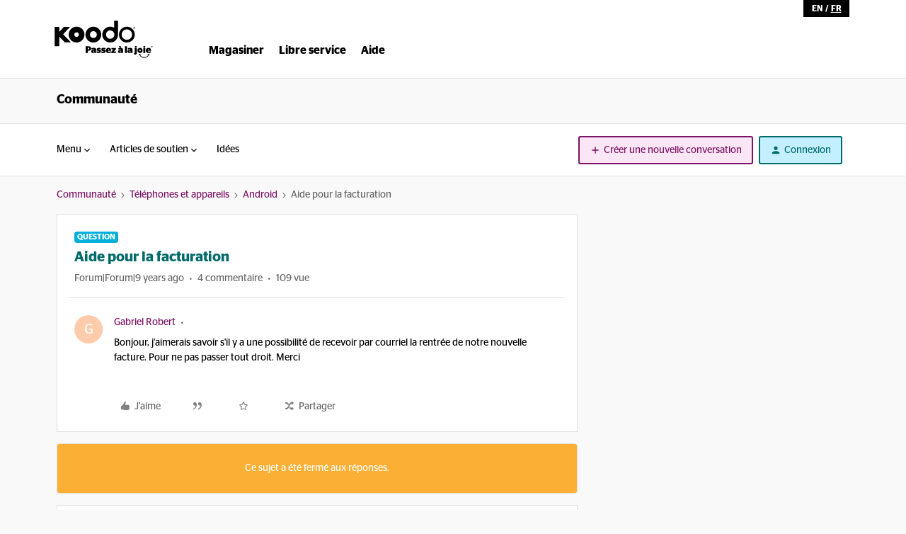

--- FILE ---
content_type: text/html; charset=UTF-8
request_url: https://communaute.koodomobile.com/android-89072/aide-pour-la-facturation-7320459
body_size: 35027
content:
<!DOCTYPE html>
<html lang="fr">
<head>
                        <meta name="robots" content="index, follow" />
                    
    
        

<meta charset="UTF-8" />
<meta name="viewport" content="width=device-width, initial-scale=1.0" />
<meta name="format-detection" content="telephone=no">
<meta name="HandheldFriendly" content="true" />
<meta http-equiv="X-UA-Compatible" content="ie=edge"><script type="text/javascript">(window.NREUM||(NREUM={})).init={ajax:{deny_list:["bam.nr-data.net"]},feature_flags:["soft_nav"]};(window.NREUM||(NREUM={})).loader_config={licenseKey:"5364be9000",applicationID:"104961841",browserID:"104964752"};;/*! For license information please see nr-loader-rum-1.308.0.min.js.LICENSE.txt */
(()=>{var e,t,r={163:(e,t,r)=>{"use strict";r.d(t,{j:()=>E});var n=r(384),i=r(1741);var a=r(2555);r(860).K7.genericEvents;const s="experimental.resources",o="register",c=e=>{if(!e||"string"!=typeof e)return!1;try{document.createDocumentFragment().querySelector(e)}catch{return!1}return!0};var d=r(2614),u=r(944),l=r(8122);const f="[data-nr-mask]",g=e=>(0,l.a)(e,(()=>{const e={feature_flags:[],experimental:{allow_registered_children:!1,resources:!1},mask_selector:"*",block_selector:"[data-nr-block]",mask_input_options:{color:!1,date:!1,"datetime-local":!1,email:!1,month:!1,number:!1,range:!1,search:!1,tel:!1,text:!1,time:!1,url:!1,week:!1,textarea:!1,select:!1,password:!0}};return{ajax:{deny_list:void 0,block_internal:!0,enabled:!0,autoStart:!0},api:{get allow_registered_children(){return e.feature_flags.includes(o)||e.experimental.allow_registered_children},set allow_registered_children(t){e.experimental.allow_registered_children=t},duplicate_registered_data:!1},browser_consent_mode:{enabled:!1},distributed_tracing:{enabled:void 0,exclude_newrelic_header:void 0,cors_use_newrelic_header:void 0,cors_use_tracecontext_headers:void 0,allowed_origins:void 0},get feature_flags(){return e.feature_flags},set feature_flags(t){e.feature_flags=t},generic_events:{enabled:!0,autoStart:!0},harvest:{interval:30},jserrors:{enabled:!0,autoStart:!0},logging:{enabled:!0,autoStart:!0},metrics:{enabled:!0,autoStart:!0},obfuscate:void 0,page_action:{enabled:!0},page_view_event:{enabled:!0,autoStart:!0},page_view_timing:{enabled:!0,autoStart:!0},performance:{capture_marks:!1,capture_measures:!1,capture_detail:!0,resources:{get enabled(){return e.feature_flags.includes(s)||e.experimental.resources},set enabled(t){e.experimental.resources=t},asset_types:[],first_party_domains:[],ignore_newrelic:!0}},privacy:{cookies_enabled:!0},proxy:{assets:void 0,beacon:void 0},session:{expiresMs:d.wk,inactiveMs:d.BB},session_replay:{autoStart:!0,enabled:!1,preload:!1,sampling_rate:10,error_sampling_rate:100,collect_fonts:!1,inline_images:!1,fix_stylesheets:!0,mask_all_inputs:!0,get mask_text_selector(){return e.mask_selector},set mask_text_selector(t){c(t)?e.mask_selector="".concat(t,",").concat(f):""===t||null===t?e.mask_selector=f:(0,u.R)(5,t)},get block_class(){return"nr-block"},get ignore_class(){return"nr-ignore"},get mask_text_class(){return"nr-mask"},get block_selector(){return e.block_selector},set block_selector(t){c(t)?e.block_selector+=",".concat(t):""!==t&&(0,u.R)(6,t)},get mask_input_options(){return e.mask_input_options},set mask_input_options(t){t&&"object"==typeof t?e.mask_input_options={...t,password:!0}:(0,u.R)(7,t)}},session_trace:{enabled:!0,autoStart:!0},soft_navigations:{enabled:!0,autoStart:!0},spa:{enabled:!0,autoStart:!0},ssl:void 0,user_actions:{enabled:!0,elementAttributes:["id","className","tagName","type"]}}})());var p=r(6154),m=r(9324);let h=0;const v={buildEnv:m.F3,distMethod:m.Xs,version:m.xv,originTime:p.WN},b={consented:!1},y={appMetadata:{},get consented(){return this.session?.state?.consent||b.consented},set consented(e){b.consented=e},customTransaction:void 0,denyList:void 0,disabled:!1,harvester:void 0,isolatedBacklog:!1,isRecording:!1,loaderType:void 0,maxBytes:3e4,obfuscator:void 0,onerror:void 0,ptid:void 0,releaseIds:{},session:void 0,timeKeeper:void 0,registeredEntities:[],jsAttributesMetadata:{bytes:0},get harvestCount(){return++h}},_=e=>{const t=(0,l.a)(e,y),r=Object.keys(v).reduce((e,t)=>(e[t]={value:v[t],writable:!1,configurable:!0,enumerable:!0},e),{});return Object.defineProperties(t,r)};var w=r(5701);const x=e=>{const t=e.startsWith("http");e+="/",r.p=t?e:"https://"+e};var R=r(7836),k=r(3241);const A={accountID:void 0,trustKey:void 0,agentID:void 0,licenseKey:void 0,applicationID:void 0,xpid:void 0},S=e=>(0,l.a)(e,A),T=new Set;function E(e,t={},r,s){let{init:o,info:c,loader_config:d,runtime:u={},exposed:l=!0}=t;if(!c){const e=(0,n.pV)();o=e.init,c=e.info,d=e.loader_config}e.init=g(o||{}),e.loader_config=S(d||{}),c.jsAttributes??={},p.bv&&(c.jsAttributes.isWorker=!0),e.info=(0,a.D)(c);const f=e.init,m=[c.beacon,c.errorBeacon];T.has(e.agentIdentifier)||(f.proxy.assets&&(x(f.proxy.assets),m.push(f.proxy.assets)),f.proxy.beacon&&m.push(f.proxy.beacon),e.beacons=[...m],function(e){const t=(0,n.pV)();Object.getOwnPropertyNames(i.W.prototype).forEach(r=>{const n=i.W.prototype[r];if("function"!=typeof n||"constructor"===n)return;let a=t[r];e[r]&&!1!==e.exposed&&"micro-agent"!==e.runtime?.loaderType&&(t[r]=(...t)=>{const n=e[r](...t);return a?a(...t):n})})}(e),(0,n.US)("activatedFeatures",w.B)),u.denyList=[...f.ajax.deny_list||[],...f.ajax.block_internal?m:[]],u.ptid=e.agentIdentifier,u.loaderType=r,e.runtime=_(u),T.has(e.agentIdentifier)||(e.ee=R.ee.get(e.agentIdentifier),e.exposed=l,(0,k.W)({agentIdentifier:e.agentIdentifier,drained:!!w.B?.[e.agentIdentifier],type:"lifecycle",name:"initialize",feature:void 0,data:e.config})),T.add(e.agentIdentifier)}},384:(e,t,r)=>{"use strict";r.d(t,{NT:()=>s,US:()=>u,Zm:()=>o,bQ:()=>d,dV:()=>c,pV:()=>l});var n=r(6154),i=r(1863),a=r(1910);const s={beacon:"bam.nr-data.net",errorBeacon:"bam.nr-data.net"};function o(){return n.gm.NREUM||(n.gm.NREUM={}),void 0===n.gm.newrelic&&(n.gm.newrelic=n.gm.NREUM),n.gm.NREUM}function c(){let e=o();return e.o||(e.o={ST:n.gm.setTimeout,SI:n.gm.setImmediate||n.gm.setInterval,CT:n.gm.clearTimeout,XHR:n.gm.XMLHttpRequest,REQ:n.gm.Request,EV:n.gm.Event,PR:n.gm.Promise,MO:n.gm.MutationObserver,FETCH:n.gm.fetch,WS:n.gm.WebSocket},(0,a.i)(...Object.values(e.o))),e}function d(e,t){let r=o();r.initializedAgents??={},t.initializedAt={ms:(0,i.t)(),date:new Date},r.initializedAgents[e]=t}function u(e,t){o()[e]=t}function l(){return function(){let e=o();const t=e.info||{};e.info={beacon:s.beacon,errorBeacon:s.errorBeacon,...t}}(),function(){let e=o();const t=e.init||{};e.init={...t}}(),c(),function(){let e=o();const t=e.loader_config||{};e.loader_config={...t}}(),o()}},782:(e,t,r)=>{"use strict";r.d(t,{T:()=>n});const n=r(860).K7.pageViewTiming},860:(e,t,r)=>{"use strict";r.d(t,{$J:()=>u,K7:()=>c,P3:()=>d,XX:()=>i,Yy:()=>o,df:()=>a,qY:()=>n,v4:()=>s});const n="events",i="jserrors",a="browser/blobs",s="rum",o="browser/logs",c={ajax:"ajax",genericEvents:"generic_events",jserrors:i,logging:"logging",metrics:"metrics",pageAction:"page_action",pageViewEvent:"page_view_event",pageViewTiming:"page_view_timing",sessionReplay:"session_replay",sessionTrace:"session_trace",softNav:"soft_navigations",spa:"spa"},d={[c.pageViewEvent]:1,[c.pageViewTiming]:2,[c.metrics]:3,[c.jserrors]:4,[c.spa]:5,[c.ajax]:6,[c.sessionTrace]:7,[c.softNav]:8,[c.sessionReplay]:9,[c.logging]:10,[c.genericEvents]:11},u={[c.pageViewEvent]:s,[c.pageViewTiming]:n,[c.ajax]:n,[c.spa]:n,[c.softNav]:n,[c.metrics]:i,[c.jserrors]:i,[c.sessionTrace]:a,[c.sessionReplay]:a,[c.logging]:o,[c.genericEvents]:"ins"}},944:(e,t,r)=>{"use strict";r.d(t,{R:()=>i});var n=r(3241);function i(e,t){"function"==typeof console.debug&&(console.debug("New Relic Warning: https://github.com/newrelic/newrelic-browser-agent/blob/main/docs/warning-codes.md#".concat(e),t),(0,n.W)({agentIdentifier:null,drained:null,type:"data",name:"warn",feature:"warn",data:{code:e,secondary:t}}))}},1687:(e,t,r)=>{"use strict";r.d(t,{Ak:()=>d,Ze:()=>f,x3:()=>u});var n=r(3241),i=r(7836),a=r(3606),s=r(860),o=r(2646);const c={};function d(e,t){const r={staged:!1,priority:s.P3[t]||0};l(e),c[e].get(t)||c[e].set(t,r)}function u(e,t){e&&c[e]&&(c[e].get(t)&&c[e].delete(t),p(e,t,!1),c[e].size&&g(e))}function l(e){if(!e)throw new Error("agentIdentifier required");c[e]||(c[e]=new Map)}function f(e="",t="feature",r=!1){if(l(e),!e||!c[e].get(t)||r)return p(e,t);c[e].get(t).staged=!0,g(e)}function g(e){const t=Array.from(c[e]);t.every(([e,t])=>t.staged)&&(t.sort((e,t)=>e[1].priority-t[1].priority),t.forEach(([t])=>{c[e].delete(t),p(e,t)}))}function p(e,t,r=!0){const s=e?i.ee.get(e):i.ee,c=a.i.handlers;if(!s.aborted&&s.backlog&&c){if((0,n.W)({agentIdentifier:e,type:"lifecycle",name:"drain",feature:t}),r){const e=s.backlog[t],r=c[t];if(r){for(let t=0;e&&t<e.length;++t)m(e[t],r);Object.entries(r).forEach(([e,t])=>{Object.values(t||{}).forEach(t=>{t[0]?.on&&t[0]?.context()instanceof o.y&&t[0].on(e,t[1])})})}}s.isolatedBacklog||delete c[t],s.backlog[t]=null,s.emit("drain-"+t,[])}}function m(e,t){var r=e[1];Object.values(t[r]||{}).forEach(t=>{var r=e[0];if(t[0]===r){var n=t[1],i=e[3],a=e[2];n.apply(i,a)}})}},1738:(e,t,r)=>{"use strict";r.d(t,{U:()=>g,Y:()=>f});var n=r(3241),i=r(9908),a=r(1863),s=r(944),o=r(5701),c=r(3969),d=r(8362),u=r(860),l=r(4261);function f(e,t,r,a){const f=a||r;!f||f[e]&&f[e]!==d.d.prototype[e]||(f[e]=function(){(0,i.p)(c.xV,["API/"+e+"/called"],void 0,u.K7.metrics,r.ee),(0,n.W)({agentIdentifier:r.agentIdentifier,drained:!!o.B?.[r.agentIdentifier],type:"data",name:"api",feature:l.Pl+e,data:{}});try{return t.apply(this,arguments)}catch(e){(0,s.R)(23,e)}})}function g(e,t,r,n,s){const o=e.info;null===r?delete o.jsAttributes[t]:o.jsAttributes[t]=r,(s||null===r)&&(0,i.p)(l.Pl+n,[(0,a.t)(),t,r],void 0,"session",e.ee)}},1741:(e,t,r)=>{"use strict";r.d(t,{W:()=>a});var n=r(944),i=r(4261);class a{#e(e,...t){if(this[e]!==a.prototype[e])return this[e](...t);(0,n.R)(35,e)}addPageAction(e,t){return this.#e(i.hG,e,t)}register(e){return this.#e(i.eY,e)}recordCustomEvent(e,t){return this.#e(i.fF,e,t)}setPageViewName(e,t){return this.#e(i.Fw,e,t)}setCustomAttribute(e,t,r){return this.#e(i.cD,e,t,r)}noticeError(e,t){return this.#e(i.o5,e,t)}setUserId(e,t=!1){return this.#e(i.Dl,e,t)}setApplicationVersion(e){return this.#e(i.nb,e)}setErrorHandler(e){return this.#e(i.bt,e)}addRelease(e,t){return this.#e(i.k6,e,t)}log(e,t){return this.#e(i.$9,e,t)}start(){return this.#e(i.d3)}finished(e){return this.#e(i.BL,e)}recordReplay(){return this.#e(i.CH)}pauseReplay(){return this.#e(i.Tb)}addToTrace(e){return this.#e(i.U2,e)}setCurrentRouteName(e){return this.#e(i.PA,e)}interaction(e){return this.#e(i.dT,e)}wrapLogger(e,t,r){return this.#e(i.Wb,e,t,r)}measure(e,t){return this.#e(i.V1,e,t)}consent(e){return this.#e(i.Pv,e)}}},1863:(e,t,r)=>{"use strict";function n(){return Math.floor(performance.now())}r.d(t,{t:()=>n})},1910:(e,t,r)=>{"use strict";r.d(t,{i:()=>a});var n=r(944);const i=new Map;function a(...e){return e.every(e=>{if(i.has(e))return i.get(e);const t="function"==typeof e?e.toString():"",r=t.includes("[native code]"),a=t.includes("nrWrapper");return r||a||(0,n.R)(64,e?.name||t),i.set(e,r),r})}},2555:(e,t,r)=>{"use strict";r.d(t,{D:()=>o,f:()=>s});var n=r(384),i=r(8122);const a={beacon:n.NT.beacon,errorBeacon:n.NT.errorBeacon,licenseKey:void 0,applicationID:void 0,sa:void 0,queueTime:void 0,applicationTime:void 0,ttGuid:void 0,user:void 0,account:void 0,product:void 0,extra:void 0,jsAttributes:{},userAttributes:void 0,atts:void 0,transactionName:void 0,tNamePlain:void 0};function s(e){try{return!!e.licenseKey&&!!e.errorBeacon&&!!e.applicationID}catch(e){return!1}}const o=e=>(0,i.a)(e,a)},2614:(e,t,r)=>{"use strict";r.d(t,{BB:()=>s,H3:()=>n,g:()=>d,iL:()=>c,tS:()=>o,uh:()=>i,wk:()=>a});const n="NRBA",i="SESSION",a=144e5,s=18e5,o={STARTED:"session-started",PAUSE:"session-pause",RESET:"session-reset",RESUME:"session-resume",UPDATE:"session-update"},c={SAME_TAB:"same-tab",CROSS_TAB:"cross-tab"},d={OFF:0,FULL:1,ERROR:2}},2646:(e,t,r)=>{"use strict";r.d(t,{y:()=>n});class n{constructor(e){this.contextId=e}}},2843:(e,t,r)=>{"use strict";r.d(t,{G:()=>a,u:()=>i});var n=r(3878);function i(e,t=!1,r,i){(0,n.DD)("visibilitychange",function(){if(t)return void("hidden"===document.visibilityState&&e());e(document.visibilityState)},r,i)}function a(e,t,r){(0,n.sp)("pagehide",e,t,r)}},3241:(e,t,r)=>{"use strict";r.d(t,{W:()=>a});var n=r(6154);const i="newrelic";function a(e={}){try{n.gm.dispatchEvent(new CustomEvent(i,{detail:e}))}catch(e){}}},3606:(e,t,r)=>{"use strict";r.d(t,{i:()=>a});var n=r(9908);a.on=s;var i=a.handlers={};function a(e,t,r,a){s(a||n.d,i,e,t,r)}function s(e,t,r,i,a){a||(a="feature"),e||(e=n.d);var s=t[a]=t[a]||{};(s[r]=s[r]||[]).push([e,i])}},3878:(e,t,r)=>{"use strict";function n(e,t){return{capture:e,passive:!1,signal:t}}function i(e,t,r=!1,i){window.addEventListener(e,t,n(r,i))}function a(e,t,r=!1,i){document.addEventListener(e,t,n(r,i))}r.d(t,{DD:()=>a,jT:()=>n,sp:()=>i})},3969:(e,t,r)=>{"use strict";r.d(t,{TZ:()=>n,XG:()=>o,rs:()=>i,xV:()=>s,z_:()=>a});const n=r(860).K7.metrics,i="sm",a="cm",s="storeSupportabilityMetrics",o="storeEventMetrics"},4234:(e,t,r)=>{"use strict";r.d(t,{W:()=>a});var n=r(7836),i=r(1687);class a{constructor(e,t){this.agentIdentifier=e,this.ee=n.ee.get(e),this.featureName=t,this.blocked=!1}deregisterDrain(){(0,i.x3)(this.agentIdentifier,this.featureName)}}},4261:(e,t,r)=>{"use strict";r.d(t,{$9:()=>d,BL:()=>o,CH:()=>g,Dl:()=>_,Fw:()=>y,PA:()=>h,Pl:()=>n,Pv:()=>k,Tb:()=>l,U2:()=>a,V1:()=>R,Wb:()=>x,bt:()=>b,cD:()=>v,d3:()=>w,dT:()=>c,eY:()=>p,fF:()=>f,hG:()=>i,k6:()=>s,nb:()=>m,o5:()=>u});const n="api-",i="addPageAction",a="addToTrace",s="addRelease",o="finished",c="interaction",d="log",u="noticeError",l="pauseReplay",f="recordCustomEvent",g="recordReplay",p="register",m="setApplicationVersion",h="setCurrentRouteName",v="setCustomAttribute",b="setErrorHandler",y="setPageViewName",_="setUserId",w="start",x="wrapLogger",R="measure",k="consent"},5289:(e,t,r)=>{"use strict";r.d(t,{GG:()=>s,Qr:()=>c,sB:()=>o});var n=r(3878),i=r(6389);function a(){return"undefined"==typeof document||"complete"===document.readyState}function s(e,t){if(a())return e();const r=(0,i.J)(e),s=setInterval(()=>{a()&&(clearInterval(s),r())},500);(0,n.sp)("load",r,t)}function o(e){if(a())return e();(0,n.DD)("DOMContentLoaded",e)}function c(e){if(a())return e();(0,n.sp)("popstate",e)}},5607:(e,t,r)=>{"use strict";r.d(t,{W:()=>n});const n=(0,r(9566).bz)()},5701:(e,t,r)=>{"use strict";r.d(t,{B:()=>a,t:()=>s});var n=r(3241);const i=new Set,a={};function s(e,t){const r=t.agentIdentifier;a[r]??={},e&&"object"==typeof e&&(i.has(r)||(t.ee.emit("rumresp",[e]),a[r]=e,i.add(r),(0,n.W)({agentIdentifier:r,loaded:!0,drained:!0,type:"lifecycle",name:"load",feature:void 0,data:e})))}},6154:(e,t,r)=>{"use strict";r.d(t,{OF:()=>c,RI:()=>i,WN:()=>u,bv:()=>a,eN:()=>l,gm:()=>s,mw:()=>o,sb:()=>d});var n=r(1863);const i="undefined"!=typeof window&&!!window.document,a="undefined"!=typeof WorkerGlobalScope&&("undefined"!=typeof self&&self instanceof WorkerGlobalScope&&self.navigator instanceof WorkerNavigator||"undefined"!=typeof globalThis&&globalThis instanceof WorkerGlobalScope&&globalThis.navigator instanceof WorkerNavigator),s=i?window:"undefined"!=typeof WorkerGlobalScope&&("undefined"!=typeof self&&self instanceof WorkerGlobalScope&&self||"undefined"!=typeof globalThis&&globalThis instanceof WorkerGlobalScope&&globalThis),o=Boolean("hidden"===s?.document?.visibilityState),c=/iPad|iPhone|iPod/.test(s.navigator?.userAgent),d=c&&"undefined"==typeof SharedWorker,u=((()=>{const e=s.navigator?.userAgent?.match(/Firefox[/\s](\d+\.\d+)/);Array.isArray(e)&&e.length>=2&&e[1]})(),Date.now()-(0,n.t)()),l=()=>"undefined"!=typeof PerformanceNavigationTiming&&s?.performance?.getEntriesByType("navigation")?.[0]?.responseStart},6389:(e,t,r)=>{"use strict";function n(e,t=500,r={}){const n=r?.leading||!1;let i;return(...r)=>{n&&void 0===i&&(e.apply(this,r),i=setTimeout(()=>{i=clearTimeout(i)},t)),n||(clearTimeout(i),i=setTimeout(()=>{e.apply(this,r)},t))}}function i(e){let t=!1;return(...r)=>{t||(t=!0,e.apply(this,r))}}r.d(t,{J:()=>i,s:()=>n})},6630:(e,t,r)=>{"use strict";r.d(t,{T:()=>n});const n=r(860).K7.pageViewEvent},7699:(e,t,r)=>{"use strict";r.d(t,{It:()=>a,KC:()=>o,No:()=>i,qh:()=>s});var n=r(860);const i=16e3,a=1e6,s="SESSION_ERROR",o={[n.K7.logging]:!0,[n.K7.genericEvents]:!1,[n.K7.jserrors]:!1,[n.K7.ajax]:!1}},7836:(e,t,r)=>{"use strict";r.d(t,{P:()=>o,ee:()=>c});var n=r(384),i=r(8990),a=r(2646),s=r(5607);const o="nr@context:".concat(s.W),c=function e(t,r){var n={},s={},u={},l=!1;try{l=16===r.length&&d.initializedAgents?.[r]?.runtime.isolatedBacklog}catch(e){}var f={on:p,addEventListener:p,removeEventListener:function(e,t){var r=n[e];if(!r)return;for(var i=0;i<r.length;i++)r[i]===t&&r.splice(i,1)},emit:function(e,r,n,i,a){!1!==a&&(a=!0);if(c.aborted&&!i)return;t&&a&&t.emit(e,r,n);var o=g(n);m(e).forEach(e=>{e.apply(o,r)});var d=v()[s[e]];d&&d.push([f,e,r,o]);return o},get:h,listeners:m,context:g,buffer:function(e,t){const r=v();if(t=t||"feature",f.aborted)return;Object.entries(e||{}).forEach(([e,n])=>{s[n]=t,t in r||(r[t]=[])})},abort:function(){f._aborted=!0,Object.keys(f.backlog).forEach(e=>{delete f.backlog[e]})},isBuffering:function(e){return!!v()[s[e]]},debugId:r,backlog:l?{}:t&&"object"==typeof t.backlog?t.backlog:{},isolatedBacklog:l};return Object.defineProperty(f,"aborted",{get:()=>{let e=f._aborted||!1;return e||(t&&(e=t.aborted),e)}}),f;function g(e){return e&&e instanceof a.y?e:e?(0,i.I)(e,o,()=>new a.y(o)):new a.y(o)}function p(e,t){n[e]=m(e).concat(t)}function m(e){return n[e]||[]}function h(t){return u[t]=u[t]||e(f,t)}function v(){return f.backlog}}(void 0,"globalEE"),d=(0,n.Zm)();d.ee||(d.ee=c)},8122:(e,t,r)=>{"use strict";r.d(t,{a:()=>i});var n=r(944);function i(e,t){try{if(!e||"object"!=typeof e)return(0,n.R)(3);if(!t||"object"!=typeof t)return(0,n.R)(4);const r=Object.create(Object.getPrototypeOf(t),Object.getOwnPropertyDescriptors(t)),a=0===Object.keys(r).length?e:r;for(let s in a)if(void 0!==e[s])try{if(null===e[s]){r[s]=null;continue}Array.isArray(e[s])&&Array.isArray(t[s])?r[s]=Array.from(new Set([...e[s],...t[s]])):"object"==typeof e[s]&&"object"==typeof t[s]?r[s]=i(e[s],t[s]):r[s]=e[s]}catch(e){r[s]||(0,n.R)(1,e)}return r}catch(e){(0,n.R)(2,e)}}},8362:(e,t,r)=>{"use strict";r.d(t,{d:()=>a});var n=r(9566),i=r(1741);class a extends i.W{agentIdentifier=(0,n.LA)(16)}},8374:(e,t,r)=>{r.nc=(()=>{try{return document?.currentScript?.nonce}catch(e){}return""})()},8990:(e,t,r)=>{"use strict";r.d(t,{I:()=>i});var n=Object.prototype.hasOwnProperty;function i(e,t,r){if(n.call(e,t))return e[t];var i=r();if(Object.defineProperty&&Object.keys)try{return Object.defineProperty(e,t,{value:i,writable:!0,enumerable:!1}),i}catch(e){}return e[t]=i,i}},9324:(e,t,r)=>{"use strict";r.d(t,{F3:()=>i,Xs:()=>a,xv:()=>n});const n="1.308.0",i="PROD",a="CDN"},9566:(e,t,r)=>{"use strict";r.d(t,{LA:()=>o,bz:()=>s});var n=r(6154);const i="xxxxxxxx-xxxx-4xxx-yxxx-xxxxxxxxxxxx";function a(e,t){return e?15&e[t]:16*Math.random()|0}function s(){const e=n.gm?.crypto||n.gm?.msCrypto;let t,r=0;return e&&e.getRandomValues&&(t=e.getRandomValues(new Uint8Array(30))),i.split("").map(e=>"x"===e?a(t,r++).toString(16):"y"===e?(3&a()|8).toString(16):e).join("")}function o(e){const t=n.gm?.crypto||n.gm?.msCrypto;let r,i=0;t&&t.getRandomValues&&(r=t.getRandomValues(new Uint8Array(e)));const s=[];for(var o=0;o<e;o++)s.push(a(r,i++).toString(16));return s.join("")}},9908:(e,t,r)=>{"use strict";r.d(t,{d:()=>n,p:()=>i});var n=r(7836).ee.get("handle");function i(e,t,r,i,a){a?(a.buffer([e],i),a.emit(e,t,r)):(n.buffer([e],i),n.emit(e,t,r))}}},n={};function i(e){var t=n[e];if(void 0!==t)return t.exports;var a=n[e]={exports:{}};return r[e](a,a.exports,i),a.exports}i.m=r,i.d=(e,t)=>{for(var r in t)i.o(t,r)&&!i.o(e,r)&&Object.defineProperty(e,r,{enumerable:!0,get:t[r]})},i.f={},i.e=e=>Promise.all(Object.keys(i.f).reduce((t,r)=>(i.f[r](e,t),t),[])),i.u=e=>"nr-rum-1.308.0.min.js",i.o=(e,t)=>Object.prototype.hasOwnProperty.call(e,t),e={},t="NRBA-1.308.0.PROD:",i.l=(r,n,a,s)=>{if(e[r])e[r].push(n);else{var o,c;if(void 0!==a)for(var d=document.getElementsByTagName("script"),u=0;u<d.length;u++){var l=d[u];if(l.getAttribute("src")==r||l.getAttribute("data-webpack")==t+a){o=l;break}}if(!o){c=!0;var f={296:"sha512-+MIMDsOcckGXa1EdWHqFNv7P+JUkd5kQwCBr3KE6uCvnsBNUrdSt4a/3/L4j4TxtnaMNjHpza2/erNQbpacJQA=="};(o=document.createElement("script")).charset="utf-8",i.nc&&o.setAttribute("nonce",i.nc),o.setAttribute("data-webpack",t+a),o.src=r,0!==o.src.indexOf(window.location.origin+"/")&&(o.crossOrigin="anonymous"),f[s]&&(o.integrity=f[s])}e[r]=[n];var g=(t,n)=>{o.onerror=o.onload=null,clearTimeout(p);var i=e[r];if(delete e[r],o.parentNode&&o.parentNode.removeChild(o),i&&i.forEach(e=>e(n)),t)return t(n)},p=setTimeout(g.bind(null,void 0,{type:"timeout",target:o}),12e4);o.onerror=g.bind(null,o.onerror),o.onload=g.bind(null,o.onload),c&&document.head.appendChild(o)}},i.r=e=>{"undefined"!=typeof Symbol&&Symbol.toStringTag&&Object.defineProperty(e,Symbol.toStringTag,{value:"Module"}),Object.defineProperty(e,"__esModule",{value:!0})},i.p="https://js-agent.newrelic.com/",(()=>{var e={374:0,840:0};i.f.j=(t,r)=>{var n=i.o(e,t)?e[t]:void 0;if(0!==n)if(n)r.push(n[2]);else{var a=new Promise((r,i)=>n=e[t]=[r,i]);r.push(n[2]=a);var s=i.p+i.u(t),o=new Error;i.l(s,r=>{if(i.o(e,t)&&(0!==(n=e[t])&&(e[t]=void 0),n)){var a=r&&("load"===r.type?"missing":r.type),s=r&&r.target&&r.target.src;o.message="Loading chunk "+t+" failed: ("+a+": "+s+")",o.name="ChunkLoadError",o.type=a,o.request=s,n[1](o)}},"chunk-"+t,t)}};var t=(t,r)=>{var n,a,[s,o,c]=r,d=0;if(s.some(t=>0!==e[t])){for(n in o)i.o(o,n)&&(i.m[n]=o[n]);if(c)c(i)}for(t&&t(r);d<s.length;d++)a=s[d],i.o(e,a)&&e[a]&&e[a][0](),e[a]=0},r=self["webpackChunk:NRBA-1.308.0.PROD"]=self["webpackChunk:NRBA-1.308.0.PROD"]||[];r.forEach(t.bind(null,0)),r.push=t.bind(null,r.push.bind(r))})(),(()=>{"use strict";i(8374);var e=i(8362),t=i(860);const r=Object.values(t.K7);var n=i(163);var a=i(9908),s=i(1863),o=i(4261),c=i(1738);var d=i(1687),u=i(4234),l=i(5289),f=i(6154),g=i(944),p=i(384);const m=e=>f.RI&&!0===e?.privacy.cookies_enabled;function h(e){return!!(0,p.dV)().o.MO&&m(e)&&!0===e?.session_trace.enabled}var v=i(6389),b=i(7699);class y extends u.W{constructor(e,t){super(e.agentIdentifier,t),this.agentRef=e,this.abortHandler=void 0,this.featAggregate=void 0,this.loadedSuccessfully=void 0,this.onAggregateImported=new Promise(e=>{this.loadedSuccessfully=e}),this.deferred=Promise.resolve(),!1===e.init[this.featureName].autoStart?this.deferred=new Promise((t,r)=>{this.ee.on("manual-start-all",(0,v.J)(()=>{(0,d.Ak)(e.agentIdentifier,this.featureName),t()}))}):(0,d.Ak)(e.agentIdentifier,t)}importAggregator(e,t,r={}){if(this.featAggregate)return;const n=async()=>{let n;await this.deferred;try{if(m(e.init)){const{setupAgentSession:t}=await i.e(296).then(i.bind(i,3305));n=t(e)}}catch(e){(0,g.R)(20,e),this.ee.emit("internal-error",[e]),(0,a.p)(b.qh,[e],void 0,this.featureName,this.ee)}try{if(!this.#t(this.featureName,n,e.init))return(0,d.Ze)(this.agentIdentifier,this.featureName),void this.loadedSuccessfully(!1);const{Aggregate:i}=await t();this.featAggregate=new i(e,r),e.runtime.harvester.initializedAggregates.push(this.featAggregate),this.loadedSuccessfully(!0)}catch(e){(0,g.R)(34,e),this.abortHandler?.(),(0,d.Ze)(this.agentIdentifier,this.featureName,!0),this.loadedSuccessfully(!1),this.ee&&this.ee.abort()}};f.RI?(0,l.GG)(()=>n(),!0):n()}#t(e,r,n){if(this.blocked)return!1;switch(e){case t.K7.sessionReplay:return h(n)&&!!r;case t.K7.sessionTrace:return!!r;default:return!0}}}var _=i(6630),w=i(2614),x=i(3241);class R extends y{static featureName=_.T;constructor(e){var t;super(e,_.T),this.setupInspectionEvents(e.agentIdentifier),t=e,(0,c.Y)(o.Fw,function(e,r){"string"==typeof e&&("/"!==e.charAt(0)&&(e="/"+e),t.runtime.customTransaction=(r||"http://custom.transaction")+e,(0,a.p)(o.Pl+o.Fw,[(0,s.t)()],void 0,void 0,t.ee))},t),this.importAggregator(e,()=>i.e(296).then(i.bind(i,3943)))}setupInspectionEvents(e){const t=(t,r)=>{t&&(0,x.W)({agentIdentifier:e,timeStamp:t.timeStamp,loaded:"complete"===t.target.readyState,type:"window",name:r,data:t.target.location+""})};(0,l.sB)(e=>{t(e,"DOMContentLoaded")}),(0,l.GG)(e=>{t(e,"load")}),(0,l.Qr)(e=>{t(e,"navigate")}),this.ee.on(w.tS.UPDATE,(t,r)=>{(0,x.W)({agentIdentifier:e,type:"lifecycle",name:"session",data:r})})}}class k extends e.d{constructor(e){var t;(super(),f.gm)?(this.features={},(0,p.bQ)(this.agentIdentifier,this),this.desiredFeatures=new Set(e.features||[]),this.desiredFeatures.add(R),(0,n.j)(this,e,e.loaderType||"agent"),t=this,(0,c.Y)(o.cD,function(e,r,n=!1){if("string"==typeof e){if(["string","number","boolean"].includes(typeof r)||null===r)return(0,c.U)(t,e,r,o.cD,n);(0,g.R)(40,typeof r)}else(0,g.R)(39,typeof e)},t),function(e){(0,c.Y)(o.Dl,function(t,r=!1){if("string"!=typeof t&&null!==t)return void(0,g.R)(41,typeof t);const n=e.info.jsAttributes["enduser.id"];r&&null!=n&&n!==t?(0,a.p)(o.Pl+"setUserIdAndResetSession",[t],void 0,"session",e.ee):(0,c.U)(e,"enduser.id",t,o.Dl,!0)},e)}(this),function(e){(0,c.Y)(o.nb,function(t){if("string"==typeof t||null===t)return(0,c.U)(e,"application.version",t,o.nb,!1);(0,g.R)(42,typeof t)},e)}(this),function(e){(0,c.Y)(o.d3,function(){e.ee.emit("manual-start-all")},e)}(this),function(e){(0,c.Y)(o.Pv,function(t=!0){if("boolean"==typeof t){if((0,a.p)(o.Pl+o.Pv,[t],void 0,"session",e.ee),e.runtime.consented=t,t){const t=e.features.page_view_event;t.onAggregateImported.then(e=>{const r=t.featAggregate;e&&!r.sentRum&&r.sendRum()})}}else(0,g.R)(65,typeof t)},e)}(this),this.run()):(0,g.R)(21)}get config(){return{info:this.info,init:this.init,loader_config:this.loader_config,runtime:this.runtime}}get api(){return this}run(){try{const e=function(e){const t={};return r.forEach(r=>{t[r]=!!e[r]?.enabled}),t}(this.init),n=[...this.desiredFeatures];n.sort((e,r)=>t.P3[e.featureName]-t.P3[r.featureName]),n.forEach(r=>{if(!e[r.featureName]&&r.featureName!==t.K7.pageViewEvent)return;if(r.featureName===t.K7.spa)return void(0,g.R)(67);const n=function(e){switch(e){case t.K7.ajax:return[t.K7.jserrors];case t.K7.sessionTrace:return[t.K7.ajax,t.K7.pageViewEvent];case t.K7.sessionReplay:return[t.K7.sessionTrace];case t.K7.pageViewTiming:return[t.K7.pageViewEvent];default:return[]}}(r.featureName).filter(e=>!(e in this.features));n.length>0&&(0,g.R)(36,{targetFeature:r.featureName,missingDependencies:n}),this.features[r.featureName]=new r(this)})}catch(e){(0,g.R)(22,e);for(const e in this.features)this.features[e].abortHandler?.();const t=(0,p.Zm)();delete t.initializedAgents[this.agentIdentifier]?.features,delete this.sharedAggregator;return t.ee.get(this.agentIdentifier).abort(),!1}}}var A=i(2843),S=i(782);class T extends y{static featureName=S.T;constructor(e){super(e,S.T),f.RI&&((0,A.u)(()=>(0,a.p)("docHidden",[(0,s.t)()],void 0,S.T,this.ee),!0),(0,A.G)(()=>(0,a.p)("winPagehide",[(0,s.t)()],void 0,S.T,this.ee)),this.importAggregator(e,()=>i.e(296).then(i.bind(i,2117))))}}var E=i(3969);class I extends y{static featureName=E.TZ;constructor(e){super(e,E.TZ),f.RI&&document.addEventListener("securitypolicyviolation",e=>{(0,a.p)(E.xV,["Generic/CSPViolation/Detected"],void 0,this.featureName,this.ee)}),this.importAggregator(e,()=>i.e(296).then(i.bind(i,9623)))}}new k({features:[R,T,I],loaderType:"lite"})})()})();</script>

<link rel="shortcut icon" type="image/png" href="https://uploads-us-west-2.insided.com/koodo-fr/attachment/a14828dc-bbc5-43fc-bec1-561736f3585d_thumb.png" />
<title>Aide pour la facturation | Koodo Community</title>
<meta name="description" content="Bonjour, j&#039;aimerais savoir s&#039;il y a une possibilité de recevoir par courriel la rentrée de notre nouvelle facture. Pour ne pas passer tout droit. Merci&amp;...">

<meta property="og:title" content="Aide pour la facturation | Koodo Community"/>
<meta property="og:type" content="article" />
<meta property="og:url" content="https://communaute.koodomobile.com/android-89072/aide-pour-la-facturation-7320459"/>
<meta property="og:description" content="Bonjour, j&#039;aimerais savoir s&#039;il y a une possibilité de recevoir par courriel la rentrée de notre nouvelle facture. Pour ne pas passer tout droit. Merci&amp;nbsp;" />
<meta property="og:image" content="https://uploads-us-west-2.insided.com/koodo-fr/attachment/6ce99bf2-9d47-4768-b222-1c7be03633a1_thumb.png"/>
<meta property="og:image:secure_url" content="https://uploads-us-west-2.insided.com/koodo-fr/attachment/6ce99bf2-9d47-4768-b222-1c7be03633a1_thumb.png"/>
    <meta property="fb:app_id" content="806572114523199"/>


    <link rel="canonical" href="https://communaute.koodomobile.com/android-89072/aide-pour-la-facturation-7320459" />

        
<style id="css-variables">@font-face{ font-family:Stag Book; src:url(https://d2060xxlz05ohv.cloudfront.net/_fonts/koodo-en/fonts/Stag-Sans-Book.eot); src:url(https://d2060xxlz05ohv.cloudfront.net/_fonts/koodo-en/fonts/Stag-Sans-Book.eot#iefix) format("embedded-opentype"),url(https://d2060xxlz05ohv.cloudfront.net/_fonts/koodo-en/fonts/Stag-Sans-Book.woff) format("woff"),url(https://d2060xxlz05ohv.cloudfront.net/_fonts/koodo-en/fonts/Stag-Sans-Book.ttf) format("truetype"),url(https://d2060xxlz05ohv.cloudfront.net/_fonts/koodo-en/fonts/Stag-Sans-Book.svg#2dumbregular) format("svg"); font-style:normal; font-weight:normal } @font-face{ font-family:Stag Book; src:url(https://d2060xxlz05ohv.cloudfront.net/_fonts/koodo-en/fonts/Stag-Sans-Semibold.eot); src:url(https://d2060xxlz05ohv.cloudfront.net/_fonts/koodo-en/fonts/Stag-Sans-Semibold.eot#iefix) format("embedded-opentype"),url(https://d2060xxlz05ohv.cloudfront.net/_fonts/koodo-en/fonts/Stag-Sans-Semibold.woff) format("woff"),url(https://d2060xxlz05ohv.cloudfront.net/_fonts/koodo-en/fonts/Stag-Sans-Semibold.ttf) format("truetype"),url(https://d2060xxlz05ohv.cloudfront.net/_fonts/koodo-en/fonts/Stag-Sans-Semibold.svg#2dumbregular) format("svg"); font-style:normal; font-weight:700 } html {--borderradius-base: 4px;--config--main-border-base-color: #e0e0e0;--config--main-button-base-font-color: #1a1a1a;--config--main-button-base-font-family: 'Stag Book', 'Roboto', 'Helvetica Neue', 'Helvetica', Helvetica, Arial, sans-serif;--config--main-button-base-font-weight: normal;--config--main-button-base-radius: 3px;--config--main-button-base-texttransform: none;--config--main-color-alert: #df3d0c;--config--main-color-brand: #7c1366;--config--main-color-brand-secondary: #ee2c74;--config--main-color-contrast: #2aaae1;--config--main-color-day: #f0f2f6;--config--main-color-day-dark: #ededed;--config--main-color-day-light: #fff;--config--main-color-disabled: #f0f0f0;--config--main-color-dusk: #808080;--config--main-color-dusk-dark: #616a73;--config--main-color-dusk-light: #d5d7db;--config--main-color-highlighted: #B0DFF3;--config--main-color-info: #fbaf34;--config--main-color-night: #000000;--config--main-color-night-inverted: #f5f5f5;--config--main-color-night-light: #2b2b2b;--config--main-color-success: #016b6a;--config--main-font-base-lineheight: 1.5;--config--main-font-base-stack: 'Stag Book', 'Roboto', 'Helvetica Neue', 'Helvetica', Helvetica, Arial, sans-serif;--config--main-font-base-style: normal;--config--main-font-base-weight: normal;--config--main-font-secondary: 'Stag Book', 'Roboto', 'Helvetica Neue', 'Helvetica', Helvetica, Arial, sans-serif;--config--main-fonts: @font-face{ font-family:Stag Book; src:url(https://d2060xxlz05ohv.cloudfront.net/_fonts/koodo-en/fonts/Stag-Sans-Book.eot); src:url(https://d2060xxlz05ohv.cloudfront.net/_fonts/koodo-en/fonts/Stag-Sans-Book.eot#iefix) format("embedded-opentype"),url(https://d2060xxlz05ohv.cloudfront.net/_fonts/koodo-en/fonts/Stag-Sans-Book.woff) format("woff"),url(https://d2060xxlz05ohv.cloudfront.net/_fonts/koodo-en/fonts/Stag-Sans-Book.ttf) format("truetype"),url(https://d2060xxlz05ohv.cloudfront.net/_fonts/koodo-en/fonts/Stag-Sans-Book.svg#2dumbregular) format("svg"); font-style:normal; font-weight:normal } @font-face{ font-family:Stag Book; src:url(https://d2060xxlz05ohv.cloudfront.net/_fonts/koodo-en/fonts/Stag-Sans-Semibold.eot); src:url(https://d2060xxlz05ohv.cloudfront.net/_fonts/koodo-en/fonts/Stag-Sans-Semibold.eot#iefix) format("embedded-opentype"),url(https://d2060xxlz05ohv.cloudfront.net/_fonts/koodo-en/fonts/Stag-Sans-Semibold.woff) format("woff"),url(https://d2060xxlz05ohv.cloudfront.net/_fonts/koodo-en/fonts/Stag-Sans-Semibold.ttf) format("truetype"),url(https://d2060xxlz05ohv.cloudfront.net/_fonts/koodo-en/fonts/Stag-Sans-Semibold.svg#2dumbregular) format("svg"); font-style:normal; font-weight:700 };--config--main-header-font-weight: normal;--config-anchor-base-color: #7c1366;--config-anchor-base-hover-color: #7c1366;--config-avatar-notification-background-color: #7c1366;--config-body-background-color: #f9f9f9;--config-body-wrapper-background-color: transparent;--config-body-wrapper-box-shadow: 0 0 0 transparent;--config-body-wrapper-max-width: 100%;--config-button-cancel-active-background-color: #fae7e4;--config-button-cancel-active-border-color: #962908;--config-button-cancel-active-color: #d9604c;--config-button-cancel-background-color: #ffffff;--config-button-cancel-border-color: #d9604c;--config-button-cancel-border-radius: 3px;--config-button-cancel-border-width: 1px;--config-button-cancel-box-shadow: 0 0 0 transparent;--config-button-cancel-color: #d9604c;--config-button-cancel-hover-background-color: #fae7e4;--config-button-cancel-hover-border-color: #AE2F09;--config-button-cancel-hover-color: #d9604c;--config-button-cta-active-background-color: #a461ba;--config-button-cta-active-border-color: #39082F;--config-button-cta-active-border-width: 2px;--config-button-cta-active-box-shadow: 0 0 0 transparent;--config-button-cta-active-color: #ffffff;--config-button-cta-background-color: #fae6f4;--config-button-cta-border-color: #7c1366;--config-button-cta-border-radius: 3px;--config-button-cta-border-width: 2px;--config-button-cta-box-shadow: 0 0 0 transparent;--config-button-cta-color: #7c1366;--config-button-cta-focus-background-color: #F8DDF0;--config-button-cta-focus-border-color: #650F53;--config-button-cta-focus-border-width: 2px;--config-button-cta-focus-color: #7c1366;--config-button-cta-hover-background-color: #c53a70;--config-button-cta-hover-border-color: #4F0C41;--config-button-cta-hover-border-width: 2px;--config-button-cta-hover-box-shadow: 0 0 0 transparent;--config-button-cta-hover-color: #ffffff;--config-button-cta-spinner-color: #fff;--config-button-cta-spinner-hover-color: #fff;--config-button-secondary-active-background-color: #39cdc9;--config-button-secondary-active-border-color: #BE0F50;--config-button-secondary-active-border-width: 2px;--config-button-secondary-active-box-shadow: 0 0 0 transparent;--config-button-secondary-active-color: #ffffff;--config-button-secondary-background-color: #c3efff;--config-button-secondary-border-color: #016b6a;--config-button-secondary-border-radius: 3px;--config-button-secondary-border-width: 2px;--config-button-secondary-box-shadow: 0 0 0 transparent;--config-button-secondary-color: #016b6a;--config-button-secondary-focus-background-color: #EC1464;--config-button-secondary-focus-border-color: #EC1464;--config-button-secondary-focus-border-width: 2px;--config-button-secondary-focus-color: #016b6a;--config-button-secondary-hover-background-color: #016b6a;--config-button-secondary-hover-border-color: #D5115A;--config-button-secondary-hover-border-width: 2px;--config-button-secondary-hover-box-shadow: 0 0 0 transparent;--config-button-secondary-hover-color: #ffffff;--config-button-secondary-spinner-color: #fff;--config-button-secondary-spinner-hover-color: #fff;--config-button-toggle-active-background-color: #39cdc9;--config-button-toggle-active-border-color: #39082F;--config-button-toggle-active-color: #243775;--config-button-toggle-background-color: #dff3fb;--config-button-toggle-border-color: #69d1e3;--config-button-toggle-border-radius: 3px;--config-button-toggle-border-width: 2px;--config-button-toggle-box-shadow: 0 0 0 transparent;--config-button-toggle-color: #243775;--config-button-toggle-filled-background-color: #7c1366;--config-button-toggle-filled-color: #fff;--config-button-toggle-filled-pseudo-color: #fff;--config-button-toggle-filled-spinner-color: #fff;--config-button-toggle-focus-border-color: #650F53;--config-button-toggle-hover-background-color: #c1f2e8;--config-button-toggle-hover-border-color: #4F0C41;--config-button-toggle-hover-color: #243775;--config-button-toggle-on-active-background-color: #ed6358;--config-button-toggle-on-active-border-color: #7c1366;--config-button-toggle-on-active-color: #ffffff;--config-button-toggle-on-background-color: #fae6f4;--config-button-toggle-on-border-color: #8c0448;--config-button-toggle-on-border-radius: 3px;--config-button-toggle-on-border-width: 2px;--config-button-toggle-on-box-shadow: 0 0 0 transparent;--config-button-toggle-on-color: #8c0448;--config-button-toggle-on-hover-background-color: #c53a70;--config-button-toggle-on-hover-border-color: #7c1366;--config-button-toggle-on-hover-color: #ffffff;--config-button-toggle-outline-background-color: #7c1366;--config-button-toggle-outline-color: #7c1366;--config-button-toggle-outline-pseudo-color: #7c1366;--config-button-toggle-outline-spinner-color: #7c1366;--config-content-type-article-color: #fff;--config-cookie-modal-background-color: rgba(60,60,60,.9);--config-cookie-modal-color: #fff;--config-create-topic-type-icon-color: #000000;--config-cta-close-button-color: #808080;--config-cta-icon-background-color: #7c1366;--config-cta-icon-check: #fff;--config-editor-comment-toolbar-background-color: #fff;--config-editor-comment-toolbar-button-color: #000000;--config-editor-comment-toolbar-button-hover-color: #7c1366;--config-footer-background-color: #000000;--config-footer-color: #fff;--config-header-color: #016b6a;--config-header-color-inverted: #f5f5f5;--config-hero-background-position: center bottom;--config-hero-color: #243775;--config-hero-font-weight: 600;--config-hero-stats-background-color: #fff;--config-hero-stats-counter-font-weight: bold;--config-hero-text-shadow: none;--config-input-focus-color: #7c1366;--config-link-base-color: #000000;--config-link-base-hover-color: #7c1366;--config-link-hover-decoration: none;--config-main-navigation-background-color: #fff;--config-main-navigation-border-bottom-color: #e0e0e0;--config-main-navigation-border-top-color: #e0e0e0;--config-main-navigation-dropdown-background-color: #fff;--config-main-navigation-dropdown-color: #000000;--config-main-navigation-dropdown-font-weight: normal;--config-main-navigation-nav-color: #000000;--config-main-navigation-nav-link-color: #013087;--config-main-navigation-search-placeholder-color: #a7aeb5;--config-mention-selector-hover-selected-color: #fff;--config-meta-link-font-weight: normal;--config-meta-link-hover-color: #7c1366;--config-meta-text-color: #666666;--config-notification-widget-background-color: #f9f6a5;--config-notification-widget-color: #243775;--config-pagination-active-page-color: #7c1366;--config-paging-item-hover-color: #7c1366;--config-pill-color: #fff;--config-powered-by-insided-display: visible;--config-profile-user-statistics-background-color: #fff;--config-sharpen-fonts: true;--config-sidebar-widget-color: #016b6a;--config-sidebar-widget-font-family: 'Stag Book', 'Roboto', 'Helvetica Neue', 'Helvetica', Helvetica, Arial, sans-serif;--config-sidebar-widget-font-weight: normal;--config-ssi-header-height: auto;--config-ssi-header-mobile-height: auto;--config-subcategory-hero-color: #243775;--config-tag-modify-link-color: #7c1366;--config-tag-pill-background-color: #f9f9f9;--config-tag-pill-hover-background-color: #EC87D7;--config-tag-pill-hover-border-color: #7c1366;--config-tag-pill-hover-color: #7c1366;--config-thread-list-best-answer-background-color: #f5fff9;--config-thread-list-best-answer-border-color: #016b6a;--config-thread-list-mod-break-background: rgba(#7c1366, 95%);--config-thread-list-mod-break-border-color: #7c1366;--config-thread-list-sticky-topic-background: rgba(#7c1366, 95%);--config-thread-list-sticky-topic-border-color: #7c1366;--config-thread-list-sticky-topic-flag-color: #7c1366;--config-thread-list-topic-button-subscribe-border-width: 1px;--config-thread-list-topic-title-font-weight: 700;--config-thread-pill-answer-background-color: #016b6a;--config-thread-pill-author-background-color: #7c1366;--config-thread-pill-author-color: #fff;--config-thread-pill-question-background-color: #00aedb;--config-thread-pill-question-color: #fff;--config-thread-pill-sticky-background-color: #7c1366;--config-thread-pill-sticky-color: #fff;--config-topic-page-answered-field-icon-color: #016b6a;--config-topic-page-answered-field-link-color: #7c1366;--config-topic-page-header-font-weight: 600;--config-topic-page-post-actions-active: #7c1366;--config-topic-page-post-actions-icon-color: #808080;--config-topic-page-quote-border-color: #e0e0e0;--config-topic-question-color: #00aedb;--config-widget-box-shadow: 0 2px 4px 0 rgba(0,0,0,0.08);--config-widget-cta-background-color: #f9f9f9;--config-widget-cta-color: #000000;--config-widget-tabs-font-weight: normal;--config-widget-tabs-forum-list-header-color: #016b6a;--config-widget-tabs-forum-list-header-hover-color: #7c1366;--config-card-border-radius: 3px;--config-card-border-width: 0;--config-card-background-color: #ffffff;--config-card-title-color: #016b6a;--config-card-text-color: #000000;--config-card-border-color: #e0e0e0;--config-card-hover-background-color: #ffffff;--config-card-hover-title-color: #016b6a;--config-card-hover-text-color: #000000;--config-card-hover-border-color: #e0e0e0;--config-card-hover-shadow: 0 5px 20px 0 rgba(0, 0, 0, 0.08);--config-card-active-background-color: #ffffff;--config-card-active-title-color: #016b6a;--config-card-active-text-color: #000000;--config-card-active-border-color: #e0e0e0;--config-sidebar-background-color: transparent;--config-sidebar-border-color: transparent;--config-sidebar-border-radius: 3px;--config-sidebar-border-width: 1px;--config-sidebar-shadow: 0 0 0 transparent;--config-list-views-use-card-theme: 0;--config-list-views-card-border-width: 1px;--config-list-views-card-border-radius: 5px;--config-list-views-card-default-background-color: #ffffff;--config-list-views-card-default-title-color: #016b6a;--config-list-views-card-default-text-color: #000000;--config-list-views-card-default-border-color: #e0e0e0;--config-list-views-card-hover-background-color: #ffffff;--config-list-views-card-hover-title-color: #016b6a;--config-list-views-card-hover-text-color: #000000;--config-list-views-card-hover-border-color: #e0e0e0;--config-list-views-card-click-background-color: #ffffff;--config-list-views-card-click-title-color: #016b6a;--config-list-views-card-click-text-color: #000000;--config-list-views-card-click-border-color: #e0e0e0;--config-checkbox-checked-color: #7c1366;--config-content-type-article-background-color: #7c1366;--config-content-type-survey-background-color: #7c1366;--config-content-type-survey-color: #fff;--config-main-navigation-dropdown-hover-color: #7c1366;--config-main-navigation-nav-font-weight: normal;--config-meta-icon-color: #808080;--config-sidebar-widget-username-color: #000000;--config-tag-pill-border-color: #e0e0e0;--config-tag-pill-color: #000000;--config-username-color: #7c1366;--config-username-hover-color: #7c1366;--config-username-hover-decoration: none;--config-widget-tabs-active-border-color: #7c1366;--config-widgets-action-link-color: #7c1366;--config-brand-navigation-background-color: #00aedb;--config-button-cancel-advanced: 1;--config-button-cta-advanced: 1;--config-button-secondary-advanced: 1;--config-button-toggle-advanced: 1;--config-button-toggle-on-advanced: 1;--config-cta-background-color: #f9f9f9;}</style>

<link href="https://dowpznhhyvkm4.cloudfront.net/2026-01-19-13-44-08-8c91b55318/dist/destination/css/preact-app.css" id='main-css' rel="stylesheet" type="text/css" />

<script nonce="">if (!(window.CSS && CSS.supports('color', 'var(--fake-var)'))) {
    document.head.removeChild(document.getElementById('main-css'))
    document.write('<link href="/destination.css" rel="stylesheet" type="text/css"><\x2flink>');
}</script>



        <meta name="google-site-verification" data-name="insided" content="ktJGucul1uRubsGMzV1s0zEAxvwn0Srfe4X2UUpaf2w" />
    <style>  </style>
</head>

<body id="customcss" class="twig_page-topic category-89072 topic-7320459">
<div data-preact="destination/modules/Accessibility/SkipToContent/SkipToContent" class="" data-props="{}"><a href="#main-content-target" class="skip-to-content-btn" aria-label>Skip to main content</a></div>

<div id="community-id" data-data=koodo-fr ></div>
<div id="device-type" data-data=desktop ></div>
<div id="list-views-use-card-theme" data-data=0 ></div>
    <main id='root' class='body-wrapper'>
                                                                

                        
    <div class="ssi ssi-header custom-header">
                                <link rel="stylesheet" type="text/css" href="https://d12gyuto37oy1a.cloudfront.net/9a91c959-f308-49cd-b676-4910fa02871c/style.css" /><!DOCTYPE HTML><html lang="fr"><head><title>Koodo Communauté</title><meta charset="utf-8"><meta http-equiv="x-ua-compatible" content="ie=edge"><meta name="mobile-web-app-capable" content="yes"><meta name="apple-mobile-web-app-capable" content="yes"><meta name="viewport" content="width=device-width,initial-scale=1,shrink-to-fit=no"><!-- preload items --><link rel="preload" href="https://km-community-header-footer.netlify.app/assets/fonts/StagSans-Bold-Web.woff" as="font" type="font/woff" crossorigin="anonymous"><link rel="preload" href="https://km-community-header-footer.netlify.app/assets/fonts/StagSans-BoldItalic-Web.woff" as="font" type="font/woff" crossorigin="anonymous"><link rel="preload" href="https://km-community-header-footer.netlify.app/assets/fonts/StagSans-Book-Web.woff" as="font" type="font/woff" crossorigin="anonymous"><link rel="preload" href="https://km-community-header-footer.netlify.app/assets/fonts/StagSans-BookItalic-Web.woff" as="font" type="font/woff" crossorigin="anonymous"><link rel="preload" href="https://km-community-header-footer.netlify.app/assets/fonts/StagSans-Semibold-Web.woff" as="font" type="font/woff" crossorigin="anonymous"><link rel="preload" href="https://km-community-header-footer.netlify.app/assets/fonts/StagSans-SemiboldItalic-Web.woff" as="font" type="font/woff" crossorigin="anonymous"><link rel="preload" href="https://km-community-header-footer.netlify.app/assets/img/logo_fr.svg" type="image/svg+xml" as="image"><!-- /preload items --></head><body><!-- nav --><nav class="navbar" aria-label="main navigation"><div class="is-menu-backdrop"></div><div class="container"><div class="has-language-toggle"><div class="level"><div class="level-right is-language-toggle"><div class="level-item"><a href="https://community.koodomobile.com/">en</a></div><div class="level-item"><span>/</span></div><div class="level-item"><span class="is-current">fr</span></div></div></div></div><div class="navbar-brand"><div class="navbar-item"><a href="https://www.koodomobile.com/fr" title="Koodo Mobile"><img src="https://km-community-header-footer.netlify.app/assets/img/logo_fr.svg" width="139" height="52"></a></div></div><div class="navbar-menu"><div class="navbar-start"><div class="navbar-item has-dropdown"><a class="navbar-link" tabindex="0"><span>Magasiner</span></a><div class="navbar-dropdown"><a href="https://www.koodomobile.com/fr/phones?INTCMP&#x3D;KMNew_NavMenu_Shop_Phones" class="navbar-item" title="Téléphones" tabindex="0"><span>Téléphones</span> </a><a href="https://www.koodomobile.com/fr/rate-plans?INTCMP&#x3D;KMNew_NavMenu_Shop_Plans" class="navbar-item" title="Forfaits" tabindex="0"><span>Forfaits</span> </a><a href="https://www.koodomobile.com/fr/shop/subscriptions/internet?CMP&#x3D;KMNew_NavMenu_Shop_Internet" class="navbar-item" title="NOUVEAU! Koodo Internet" tabindex="0"><span>NOUVEAU! Koodo Internet</span> </a><a href="https://www.koodomobile.com/fr/add-ons?INTCMP&#x3D;KMNew_NavMenu_Shop_Addons" class="navbar-item" title="À-côtés" tabindex="0"><span>À-côtés</span> </a><a href="https://www.koodomobile.com/fr/easyroam?INTCMP&#x3D;KMNew_NavMenu_Shop_TravelAndRoaming" class="navbar-item" title="Voyages et itinérance" tabindex="0"><span>Voyages et itinérance</span> </a><a href="https://www.koodomobile.com/fr/prepaid-phones?INTCMP&#x3D;KMNew_NavMenu_Shop_PrepaidPhones" class="navbar-item" title="Téléphones prépayés" tabindex="0"><span>Téléphones prépayés</span> </a><a href="https://www.koodomobile.com/fr/prepaid-plans?INTCMP&#x3D;KMNew_NavMenu_Shop_PrepaidPlans" class="navbar-item" title="Forfaits prépayés" tabindex="0"><span>Forfaits prépayés</span> </a><a href="https://www.koodomobile.com/fr/apportez-votre-propre-telephone?INTCMP&#x3D;KMNew_NavMenu_Shop_BYOP" class="navbar-item" title="Apportez votre propre téléphone" tabindex="0"><span>Apportez votre propre téléphone</span> </a><a href="http://passezalajoie.koodomobile.com/pourquoi?INTCMP&#x3D;KMNew_NavMenu_Shop_WhyChooseHappy" class="navbar-item" title="Couverture" tabindex="0"><span>Couverture</span> </a><a href="https://www.koodomobile.com/fr/phones/wireless-home-phone" class="navbar-item" title="Téléphonie résidentielle sans fil" tabindex="0"><span>Téléphonie résidentielle sans fil</span></a></div></div><div class="navbar-item"><a href="https://www.koodomobile.com/my-account/overview?INTCMP&#x3D;KMNew_NavMenu_SelfServe" title="Libre service"><span>Libre service</span><figure class="is-divider"></figure></a></div><div class="navbar-item"><a href="https://koodomobile.com/help/fr?INTCMP&#x3D;KMNew_NavMenu_support" title="Aide"><span>Aide</span></a></div></div><div class="navbar-end"><div class="navbar-item"><a role="button" class="navbar-burger" aria-label="menu" aria-expanded="false"><span aria-hidden="true"></span> <span aria-hidden="true"></span> <span aria-hidden="true"></span></a></div></div></div></div><figure class="is-divider"></figure></nav><!-- /nav --><section class="section has-section-title is-subtitle-bar"><div class="container"><div class="columns"><div class="column"><a class="title is-5" href="https://communaute.koodomobile.com/" title="Koodo Communauté">Communauté</a></div></div></div></section><script src="https://km-community-header-footer.netlify.app/app.js" async></script><!-- place any production only scripts (tracking / facebook pixels / etc) here --></body></html>
            </div>

                    
                                            
                                    <div class="sitewidth flash-message-wrapper">
    <div class="col">
                    <div class="module templatehead">
                



            </div>
            </div>
</div>                    <div data-preact="widget-notification/FeaturedTopicsWrapper" class="" data-props="{&quot;widget&quot;:&quot;featuredBanner&quot;}"></div>
                                                                

                            
                                                    
    




<div data-preact="mega-menu/index" class="" data-props="{&quot;logo&quot;:&quot;&quot;,&quot;newTopicURL&quot;:&quot;\/topic\/new&quot;,&quot;communityCategoriesV2&quot;:[{&quot;id&quot;:6,&quot;title&quot;:&quot;Service&quot;,&quot;parentId&quot;:null,&quot;isContainer&quot;:true,&quot;children&quot;:[{&quot;id&quot;:90115,&quot;title&quot;:&quot;Facturation et paiements&quot;,&quot;parentId&quot;:6,&quot;isContainer&quot;:false,&quot;children&quot;:[],&quot;visibleTopicsCount&quot;:190,&quot;url&quot;:&quot;https:\/\/communaute.koodomobile.com\/facturation-et-paiements-90115&quot;},{&quot;id&quot;:90116,&quot;title&quot;:&quot;Forfaits et \u00e0-c\u00f4t\u00e9s&quot;,&quot;parentId&quot;:6,&quot;isContainer&quot;:false,&quot;children&quot;:[],&quot;visibleTopicsCount&quot;:180,&quot;url&quot;:&quot;https:\/\/communaute.koodomobile.com\/forfaits-et-a-cotes-90116&quot;},{&quot;id&quot;:90117,&quot;title&quot;:&quot;Libre-service&quot;,&quot;parentId&quot;:6,&quot;isContainer&quot;:false,&quot;children&quot;:[],&quot;visibleTopicsCount&quot;:181,&quot;url&quot;:&quot;https:\/\/communaute.koodomobile.com\/libre-service-90117&quot;},{&quot;id&quot;:90118,&quot;title&quot;:&quot;Balance&quot;,&quot;parentId&quot;:6,&quot;isContainer&quot;:false,&quot;children&quot;:[],&quot;visibleTopicsCount&quot;:50,&quot;url&quot;:&quot;https:\/\/communaute.koodomobile.com\/balance-90118&quot;},{&quot;id&quot;:90119,&quot;title&quot;:&quot;Pr\u00e9pay\u00e9&quot;,&quot;parentId&quot;:6,&quot;isContainer&quot;:false,&quot;children&quot;:[],&quot;visibleTopicsCount&quot;:50,&quot;url&quot;:&quot;https:\/\/communaute.koodomobile.com\/prepaye-90119&quot;},{&quot;id&quot;:90120,&quot;title&quot;:&quot;Autre&quot;,&quot;parentId&quot;:6,&quot;isContainer&quot;:false,&quot;children&quot;:[],&quot;visibleTopicsCount&quot;:877,&quot;url&quot;:&quot;https:\/\/communaute.koodomobile.com\/autre-90120&quot;},{&quot;id&quot;:90121,&quot;title&quot;:&quot;Directives&quot;,&quot;parentId&quot;:6,&quot;isContainer&quot;:false,&quot;children&quot;:[],&quot;visibleTopicsCount&quot;:52,&quot;url&quot;:&quot;https:\/\/communaute.koodomobile.com\/directives-90121&quot;}],&quot;visibleTopicsCount&quot;:1580,&quot;url&quot;:&quot;https:\/\/communaute.koodomobile.com\/service-6&quot;},{&quot;id&quot;:8938,&quot;title&quot;:&quot;T\u00e9l\u00e9phones et appareils&quot;,&quot;parentId&quot;:null,&quot;isContainer&quot;:true,&quot;children&quot;:[{&quot;id&quot;:89072,&quot;title&quot;:&quot;Android&quot;,&quot;parentId&quot;:8938,&quot;isContainer&quot;:false,&quot;children&quot;:[],&quot;visibleTopicsCount&quot;:2529,&quot;url&quot;:&quot;https:\/\/communaute.koodomobile.com\/android-89072&quot;},{&quot;id&quot;:90113,&quot;title&quot;:&quot;iPhone&quot;,&quot;parentId&quot;:8938,&quot;isContainer&quot;:false,&quot;children&quot;:[],&quot;visibleTopicsCount&quot;:1468,&quot;url&quot;:&quot;https:\/\/communaute.koodomobile.com\/iphone-90113&quot;},{&quot;id&quot;:90114,&quot;title&quot;:&quot;Windows&quot;,&quot;parentId&quot;:8938,&quot;isContainer&quot;:false,&quot;children&quot;:[],&quot;visibleTopicsCount&quot;:50,&quot;url&quot;:&quot;https:\/\/communaute.koodomobile.com\/windows-90114&quot;},{&quot;id&quot;:90124,&quot;title&quot;:&quot;Achats et retours&quot;,&quot;parentId&quot;:8938,&quot;isContainer&quot;:false,&quot;children&quot;:[],&quot;visibleTopicsCount&quot;:8,&quot;url&quot;:&quot;https:\/\/communaute.koodomobile.com\/achats-et-retours-90124&quot;},{&quot;id&quot;:90125,&quot;title&quot;:&quot;Conseils, trucs &amp; d\u00e9pannage&quot;,&quot;parentId&quot;:8938,&quot;isContainer&quot;:false,&quot;children&quot;:[],&quot;visibleTopicsCount&quot;:28,&quot;url&quot;:&quot;https:\/\/communaute.koodomobile.com\/conseils-trucs-depannage-90125&quot;}],&quot;visibleTopicsCount&quot;:4083,&quot;url&quot;:&quot;https:\/\/communaute.koodomobile.com\/telephones-et-appareils-8938&quot;}],&quot;knowledgeBaseCategoriesV2&quot;:[{&quot;id&quot;:90126,&quot;title&quot;:&quot;Article de soutien&quot;,&quot;parentId&quot;:null,&quot;isContainer&quot;:true,&quot;children&quot;:[{&quot;id&quot;:90131,&quot;title&quot;:&quot;Commencer avec koodo&quot;,&quot;parentId&quot;:90126,&quot;isContainer&quot;:false,&quot;children&quot;:[],&quot;visibleTopicsCount&quot;:7,&quot;url&quot;:&quot;https:\/\/communaute.koodomobile.com\/commencer-avec-koodo-90131&quot;},{&quot;id&quot;:90127,&quot;title&quot;:&quot;Achat en ligne&quot;,&quot;parentId&quot;:90126,&quot;isContainer&quot;:false,&quot;children&quot;:[],&quot;visibleTopicsCount&quot;:2,&quot;url&quot;:&quot;https:\/\/communaute.koodomobile.com\/achat-en-ligne-90127&quot;},{&quot;id&quot;:90128,&quot;title&quot;:&quot;D\u00e9pannage&quot;,&quot;parentId&quot;:90126,&quot;isContainer&quot;:false,&quot;children&quot;:[],&quot;visibleTopicsCount&quot;:23,&quot;url&quot;:&quot;https:\/\/communaute.koodomobile.com\/depannage-90128&quot;},{&quot;id&quot;:90129,&quot;title&quot;:&quot;Gestion de compte&quot;,&quot;parentId&quot;:90126,&quot;isContainer&quot;:false,&quot;children&quot;:[],&quot;visibleTopicsCount&quot;:12,&quot;url&quot;:&quot;https:\/\/communaute.koodomobile.com\/gestion-de-compte-90129&quot;},{&quot;id&quot;:90130,&quot;title&quot;:&quot;Confidentialit\u00e9, s\u00e9curit\u00e9 et fraude&quot;,&quot;parentId&quot;:90126,&quot;isContainer&quot;:false,&quot;children&quot;:[],&quot;visibleTopicsCount&quot;:5,&quot;url&quot;:&quot;https:\/\/communaute.koodomobile.com\/confidentialite-securite-et-fraude-90130&quot;},{&quot;id&quot;:90132,&quot;title&quot;:&quot;Blog&quot;,&quot;parentId&quot;:90126,&quot;isContainer&quot;:false,&quot;children&quot;:[],&quot;visibleTopicsCount&quot;:4,&quot;url&quot;:&quot;https:\/\/communaute.koodomobile.com\/blog-90132&quot;}],&quot;visibleTopicsCount&quot;:53,&quot;url&quot;:&quot;https:\/\/communaute.koodomobile.com\/article-de-soutien-90126&quot;}],&quot;communityCustomerTitle&quot;:&quot;Koodo Community&quot;,&quot;ssoLoginUrl&quot;:&quot;&quot;,&quot;showAuthPage&quot;:false,&quot;items&quot;:[{&quot;key&quot;:&quot;community&quot;,&quot;visibility&quot;:true,&quot;name&quot;:&quot;Menu&quot;},{&quot;key&quot;:&quot;knowledgeBase&quot;,&quot;visibility&quot;:true,&quot;name&quot;:&quot;Articles de soutien&quot;},{&quot;key&quot;:&quot;productUpdates&quot;,&quot;visibility&quot;:true,&quot;name&quot;:&quot;Mises \u00e0 jour&quot;,&quot;url&quot;:&quot;\/product-updates&quot;},{&quot;key&quot;:&quot;ideation&quot;,&quot;visibility&quot;:true,&quot;name&quot;:&quot;Id\u00e9es&quot;,&quot;url&quot;:&quot;\/ideas&quot;},{&quot;key&quot;:&quot;event&quot;,&quot;visibility&quot;:false,&quot;name&quot;:&quot;Events&quot;,&quot;url&quot;:&quot;\/events&quot;},{&quot;key&quot;:&quot;custom&quot;,&quot;name&quot;:&quot;Custom Link&quot;,&quot;visibility&quot;:false}],&quot;searchInfo&quot;:{&quot;isFederatedSalesforceSearch&quot;:false,&quot;isFederatedSkilljarSearch&quot;:false,&quot;isFederatedFreshdeskSearch&quot;:false,&quot;category&quot;:null,&quot;isParentCategory&quot;:null,&quot;isExtendableSearch&quot;:null},&quot;permissions&quot;:{&quot;ideation&quot;:true,&quot;productUpdates&quot;:false},&quot;enabledLanguages&quot;:[],&quot;publishedLanguages&quot;:[{&quot;id&quot;:&quot;0653137f-b973-7584-8000-b9f8dfacbf62&quot;,&quot;code&quot;:&quot;fr&quot;,&quot;iso&quot;:&quot;fr&quot;,&quot;locale&quot;:&quot;fr_FR&quot;,&quot;name&quot;:&quot;French&quot;,&quot;isEnabled&quot;:true,&quot;isDefault&quot;:true,&quot;isPublished&quot;:true}],&quot;selectedLanguage&quot;:&quot;fr&quot;,&quot;isSpacesOnly&quot;:false,&quot;phrases&quot;:{&quot;Common&quot;:{&quot;main.navigation.login&quot;:&quot;Connexion&quot;,&quot;advanced.search.filter.clear.all&quot;:&quot;Tout effacer&quot;,&quot;nav.title.forum.overview&quot;:&quot;Aper\u00e7u du forum&quot;,&quot;nav.title.forum.recent.activity&quot;:&quot;Sujets actifs r\u00e9cemment&quot;,&quot;nav.title.forum.activity.last.visit&quot;:&quot;Activit\u00e9 depuis la derni\u00e8re visite&quot;,&quot;nav.title.forum.unanswered.questions&quot;:&quot;Questions sans r\u00e9ponse&quot;},&quot;Forum&quot;:{&quot;main.navigation.add_topic&quot;:&quot;Cr\u00e9er une nouvelle conversation&quot;,&quot;accessibility_label.show_search_bar&quot;:&quot;Afficher la barre de recherche&quot;,&quot;advanced.search.filters&quot;:&quot;Filtres&quot;,&quot;show.results&quot;:&quot;Montrer les r\u00e9sultats&quot;,&quot;autopilot.button.aria.label&quot;:&quot;Bouton Autopilote&quot;,&quot;nav.title.knowledgebase&quot;:&quot;Knowledge base&quot;,&quot;nav.title.community.overview&quot;:&quot;Vue d'ensemble de la communaut\u00e9&quot;,&quot;My profile&quot;:&quot;Mon profil&quot;,&quot;Topic|Topics&quot;:&quot;Sujet|Sujets&quot;,&quot;Reply|Replies&quot;:&quot;Commentaire|Commentaires&quot;,&quot;Solved&quot;:&quot;R\u00e9ponses&quot;,&quot;header.profile.dropdown.subscriptions&quot;:&quot;Favoris&quot;,&quot;Private messages&quot;:&quot;Messages priv\u00e9s&quot;,&quot;hub.user.dropdown.education.transcript&quot;:&quot;Transcription&quot;,&quot;Settings&quot;:&quot;Param\u00e8tres&quot;,&quot;Logout&quot;:&quot;D\u00e9connexion&quot;}},&quot;searchRevamp&quot;:true,&quot;aiSearchSummary&quot;:false,&quot;selectedTemplate&quot;:0}"><section class="main-navigation--wrapper header-navigation"><div class="main-navigation-sitewidth"><div class="header-navigation-items-wrapper"><div class="header-navigation-items_and_search"><div class="header-navigation-items_and_search-inner"><nav role="navigation"><ul class="header-navigation-items_menu"><li class="header-navigation_list-item main-menu" track="[object Object]"><div class="dropdown-container"><button id="community-categories" aria-haspopup="true" type="button" style="background: none; border: none; font-weight: inherit; display: inline-block; padding: 0px; margin: 0px; cursor: pointer;"> <span style="display: flex; align-items: center;" class="main-menu-trigger"><span>Menu</span><svg xmlns="http://www.w3.org/2000/svg" width="16" height="16" viewBox="0 0 24 24" fill="currentColor" role="img" aria-hidden="true" focusable="false"><path d="M7.41 8.58997L12 13.17L16.59 8.58997L18 9.99997L12 16L6 9.99997L7.41 8.58997Z"></path></svg></span></button><ul aria-labelledby="community-categories" Component="ul" tabIndex="-1" role="menu" class="dropdown dropdown--forums-overview is-hidden"><li aria-hidden="true" class="arrow is-hidden-S"></li><li class="main-menu-list--overflow-scroll"><ul class="main-menu-list main-menu-list--quicklinks"><li class="main-menu-list__item main-menu-list__item--no-hover" id="downshift-160-item-0" role="option"><a track="[object Object]" href="/" class="main-menu-link link--text"><span>Aperçu du forum</span></a></li><li class="main-menu-list__item main-menu-list__item--no-hover" id="downshift-160-item-1" role="option"><a track="[object Object]" href="/activity/recent" class="main-menu-link link--text"><span>Sujets actifs récemment</span></a></li><li class="main-menu-list__item main-menu-list__item--no-hover" id="downshift-160-item-2" role="option"><a track="[object Object]" href="/activity/unanswered" class="main-menu-link link--text"><span>Questions sans réponse</span></a></li></ul><ul class="main-menu-list"><li class="main-menu-list__item main-menu-list__item--no-hover" id="downshift-160-item-3" role="option"><div><a id="mega-menu-category-6" track="[object Object]" href="https://communaute.koodomobile.com/service-6" title="Service" target rel class="link--text main-menu-link main-menu-link--category"><span class="main-menu-link__name"><strong>Service</strong></span><span class="text--meta"></span></a></div></li><li class="main-menu-list__item main-menu-list__item--no-hover" id="downshift-160-item-4" role="option"><div><a id="mega-menu-category-90115" track="[object Object]" href="https://communaute.koodomobile.com/facturation-et-paiements-90115" title="Facturation et paiements" target rel class="link--text main-menu-link main-menu-link--category"><span class="main-menu-link__name">Facturation et paiements</span><span class="text--meta">190</span></a></div></li><li class="main-menu-list__item main-menu-list__item--no-hover" id="downshift-160-item-5" role="option"><div><a id="mega-menu-category-90116" track="[object Object]" href="https://communaute.koodomobile.com/forfaits-et-a-cotes-90116" title="Forfaits et à-côtés" target rel class="link--text main-menu-link main-menu-link--category"><span class="main-menu-link__name">Forfaits et à-côtés</span><span class="text--meta">180</span></a></div></li><li class="main-menu-list__item main-menu-list__item--no-hover" id="downshift-160-item-6" role="option"><div><a id="mega-menu-category-90117" track="[object Object]" href="https://communaute.koodomobile.com/libre-service-90117" title="Libre-service" target rel class="link--text main-menu-link main-menu-link--category"><span class="main-menu-link__name">Libre-service</span><span class="text--meta">181</span></a></div></li><li class="main-menu-list__item main-menu-list__item--no-hover" id="downshift-160-item-7" role="option"><div><a id="mega-menu-category-90118" track="[object Object]" href="https://communaute.koodomobile.com/balance-90118" title="Balance" target rel class="link--text main-menu-link main-menu-link--category"><span class="main-menu-link__name">Balance</span><span class="text--meta">50</span></a></div></li><li class="main-menu-list__item main-menu-list__item--no-hover" id="downshift-160-item-8" role="option"><div><a id="mega-menu-category-90119" track="[object Object]" href="https://communaute.koodomobile.com/prepaye-90119" title="Prépayé" target rel class="link--text main-menu-link main-menu-link--category"><span class="main-menu-link__name">Prépayé</span><span class="text--meta">50</span></a></div></li><li class="main-menu-list__item main-menu-list__item--no-hover" id="downshift-160-item-9" role="option"><div><a id="mega-menu-category-90120" track="[object Object]" href="https://communaute.koodomobile.com/autre-90120" title="Autre" target rel class="link--text main-menu-link main-menu-link--category"><span class="main-menu-link__name">Autre</span><span class="text--meta">877</span></a></div></li><li class="main-menu-list__item main-menu-list__item--no-hover" id="downshift-160-item-10" role="option"><div><a id="mega-menu-category-90121" track="[object Object]" href="https://communaute.koodomobile.com/directives-90121" title="Directives" target rel class="link--text main-menu-link main-menu-link--category"><span class="main-menu-link__name">Directives</span><span class="text--meta">52</span></a></div></li><li class="main-menu-list__item main-menu-list__item--no-hover" id="downshift-160-item-11" role="option"><div><a id="mega-menu-category-8938" track="[object Object]" href="https://communaute.koodomobile.com/telephones-et-appareils-8938" title="Téléphones et appareils" target rel class="link--text main-menu-link main-menu-link--category"><span class="main-menu-link__name"><strong>Téléphones et appareils</strong></span><span class="text--meta"></span></a></div></li><li class="main-menu-list__item main-menu-list__item--no-hover" id="downshift-160-item-12" role="option"><div><a id="mega-menu-category-89072" track="[object Object]" href="https://communaute.koodomobile.com/android-89072" title="Android" target rel class="link--text main-menu-link main-menu-link--category"><span class="main-menu-link__name">Android</span><span class="text--meta">2529</span></a></div></li><li class="main-menu-list__item main-menu-list__item--no-hover" id="downshift-160-item-13" role="option"><div><a id="mega-menu-category-90113" track="[object Object]" href="https://communaute.koodomobile.com/iphone-90113" title="iPhone" target rel class="link--text main-menu-link main-menu-link--category"><span class="main-menu-link__name">iPhone</span><span class="text--meta">1468</span></a></div></li><li class="main-menu-list__item main-menu-list__item--no-hover" id="downshift-160-item-14" role="option"><div><a id="mega-menu-category-90114" track="[object Object]" href="https://communaute.koodomobile.com/windows-90114" title="Windows" target rel class="link--text main-menu-link main-menu-link--category"><span class="main-menu-link__name">Windows</span><span class="text--meta">50</span></a></div></li><li class="main-menu-list__item main-menu-list__item--no-hover" id="downshift-160-item-15" role="option"><div><a id="mega-menu-category-90124" track="[object Object]" href="https://communaute.koodomobile.com/achats-et-retours-90124" title="Achats et retours" target rel class="link--text main-menu-link main-menu-link--category"><span class="main-menu-link__name">Achats et retours</span><span class="text--meta">8</span></a></div></li><li class="main-menu-list__item main-menu-list__item--no-hover" id="downshift-160-item-16" role="option"><div><a id="mega-menu-category-90125" track="[object Object]" href="https://communaute.koodomobile.com/conseils-trucs-depannage-90125" title="Conseils, trucs &amp; dépannage" target rel class="link--text main-menu-link main-menu-link--category"><span class="main-menu-link__name">Conseils, trucs &amp; dépannage</span><span class="text--meta">28</span></a></div></li></ul></li></ul></div></li><li class="header-navigation_list-item main-menu" track="[object Object]"><div class="dropdown-container"><button id="knowledgebase-categories" aria-haspopup="true" type="button" style="background: none; border: none; font-weight: inherit; display: inline-block; padding: 0px; margin: 0px; cursor: pointer;"> <span style="display: flex; align-items: center;" class="main-menu-trigger"><span>Articles de soutien</span><svg xmlns="http://www.w3.org/2000/svg" width="16" height="16" viewBox="0 0 24 24" fill="currentColor" role="img" aria-hidden="true" focusable="false"><path d="M7.41 8.58997L12 13.17L16.59 8.58997L18 9.99997L12 16L6 9.99997L7.41 8.58997Z"></path></svg></span></button><ul aria-labelledby="knowledgebase-categories" Component="ul" tabIndex="-1" role="menu" class="dropdown dropdown--forums-overview is-hidden"><li aria-hidden="true" class="arrow is-hidden-S"></li><li class="main-menu-list--overflow-scroll"><ul class="main-menu-list main-menu-list--quicklinks"><li class="main-menu-list__item main-menu-list__item--no-hover" id="downshift-161-item-0" role="option"><a track="[object Object]" href="/knowledge-base" class="main-menu-link link--text"><span>Knowledge base</span></a></li></ul><ul class="main-menu-list"><li class="main-menu-list__item main-menu-list__item--no-hover" id="downshift-161-item-1" role="option"><div><a id="mega-menu-category-90126" track="[object Object]" href="https://communaute.koodomobile.com/article-de-soutien-90126" title="Article de soutien" target rel class="link--text main-menu-link main-menu-link--category"><span class="main-menu-link__name"><strong>Article de soutien</strong></span><span class="text--meta"></span></a></div></li><li class="main-menu-list__item main-menu-list__item--no-hover" id="downshift-161-item-2" role="option"><div><a id="mega-menu-category-90131" track="[object Object]" href="https://communaute.koodomobile.com/commencer-avec-koodo-90131" title="Commencer avec koodo" target rel class="link--text main-menu-link main-menu-link--category"><span class="main-menu-link__name">Commencer avec koodo</span><span class="text--meta">7</span></a></div></li><li class="main-menu-list__item main-menu-list__item--no-hover" id="downshift-161-item-3" role="option"><div><a id="mega-menu-category-90127" track="[object Object]" href="https://communaute.koodomobile.com/achat-en-ligne-90127" title="Achat en ligne" target rel class="link--text main-menu-link main-menu-link--category"><span class="main-menu-link__name">Achat en ligne</span><span class="text--meta">2</span></a></div></li><li class="main-menu-list__item main-menu-list__item--no-hover" id="downshift-161-item-4" role="option"><div><a id="mega-menu-category-90128" track="[object Object]" href="https://communaute.koodomobile.com/depannage-90128" title="Dépannage" target rel class="link--text main-menu-link main-menu-link--category"><span class="main-menu-link__name">Dépannage</span><span class="text--meta">23</span></a></div></li><li class="main-menu-list__item main-menu-list__item--no-hover" id="downshift-161-item-5" role="option"><div><a id="mega-menu-category-90129" track="[object Object]" href="https://communaute.koodomobile.com/gestion-de-compte-90129" title="Gestion de compte" target rel class="link--text main-menu-link main-menu-link--category"><span class="main-menu-link__name">Gestion de compte</span><span class="text--meta">12</span></a></div></li><li class="main-menu-list__item main-menu-list__item--no-hover" id="downshift-161-item-6" role="option"><div><a id="mega-menu-category-90130" track="[object Object]" href="https://communaute.koodomobile.com/confidentialite-securite-et-fraude-90130" title="Confidentialité, sécurité et fraude" target rel class="link--text main-menu-link main-menu-link--category"><span class="main-menu-link__name">Confidentialité, sécurité et fraude</span><span class="text--meta">5</span></a></div></li><li class="main-menu-list__item main-menu-list__item--no-hover" id="downshift-161-item-7" role="option"><div><a id="mega-menu-category-90132" track="[object Object]" href="https://communaute.koodomobile.com/blog-90132" title="Blog" target rel class="link--text main-menu-link main-menu-link--category"><span class="main-menu-link__name">Blog</span><span class="text--meta">4</span></a></div></li></ul></li></ul></div></li><li class="header-navigation_list-item"><a track="[object Object]" class="header-navigation_link title-idées" href="/ideas" target rel>Idées</a></li></ul></nav><div class="header-navigation-items_hamburger"><div class="slider-menu"><span class="slider-trigger" role="button" tabIndex="0"><svg xmlns="http://www.w3.org/2000/svg" width="24" height="24" viewBox="0 0 24 24" fill="none" role="img" aria-hidden="true" focusable="false"><path d="M3 18H21V16H3V18ZM3 13H21V11H3V13ZM3 6V8H21V6H3Z" fill="currentColor"></path></svg></span></div></div></div></div></div><section class="main-navigation--nav-buttons-wrapper" data-view="MainNavigation"><ul><li class="is-hidden-S"><a href="/topic/new" data-track="{&quot;trigger&quot;:&quot;navigation&quot;,&quot;type&quot;:&quot;Topic Initiated&quot;}" data-ga-track="{&quot;eventCategory&quot;:&quot;Homepage&quot;,&quot;eventAction&quot;:&quot;Create topic clicked&quot;,&quot;eventLabel&quot;:{&quot;Position&quot;:&quot;Navigation&quot;}}" class="menu-create-topic qa-menu-create-topic btn btn--cta" role="button" title="Créer une nouvelle conversation"><span aria-hidden="true" class="header-navigation-button-icon"><svg xmlns="http://www.w3.org/2000/svg" width="16" height="16" viewBox="0 0 24 24" fill="currentColor" role="img" aria-hidden="true" focusable="false"><path d="M19 13H13V19H11V13H5V11H11V5H13V11H19V13Z"></path></svg></span><span>Créer une nouvelle conversation</span></a></li><li><a role="button" href="#" class="header-login-button qa-header-login-button btn btn--secondary"><span aria-hidden="true" class="header-navigation-button-icon"><svg xmlns="http://www.w3.org/2000/svg" width="16" height="16" viewBox="0 0 24 24" fill="currentColor" role="img" aria-hidden="true" focusable="false"><path d="M12 12C14.21 12 16 10.21 16 8C16 5.79 14.21 4 12 4C9.79 4 8 5.79 8 8C8 10.21 9.79 12 12 12ZM12 14C9.33 14 4 15.34 4 18V20H20V18C20 15.34 14.67 14 12 14Z" fill="currentColor"></path></svg></span><span>Connexion</span></a></li></ul></section></div></section></div>

                    
                                            
                                    
                    <div data-preact="widget-breadcrumb/Breadcrumb" class="" data-props="{&quot;breadcrumbData&quot;:[{&quot;title&quot;:&quot;Communaut\u00e9&quot;,&quot;url&quot;:&quot;\/&quot;},{&quot;title&quot;:&quot;T\u00e9l\u00e9phones et appareils&quot;,&quot;url&quot;:&quot;\/telephones-et-appareils-8938&quot;},{&quot;title&quot;:&quot;Android&quot;,&quot;url&quot;:&quot;\/android-89072&quot;},{&quot;title&quot;:&quot;Aide pour la facturation&quot;,&quot;url&quot;:&quot;\/android-89072\/aide-pour-la-facturation-7320459&quot;}]}"><div id="breadcrumbs-target" class="sitewidth breadcrumb-container"><div class="col main-navigation--breadcrumb-wrapper widget--breadcrumb"><ul class="breadcrumb"><li class="breadcrumb-item qa-breadcrumb-community"><a class="breadcrumb-item-link" href="/"><i class="icon icon--caret-left is-visible-S"></i>Communauté</a><i class="icon icon--caret-right"></i></li><li class="breadcrumb-item qa-breadcrumb-category"><a class="breadcrumb-item-link" href="/telephones-et-appareils-8938"><i class="icon icon--caret-left is-visible-S"></i>Téléphones et appareils</a><i class="icon icon--caret-right"></i></li><li class="breadcrumb-item qa-breadcrumb-forum"><a class="breadcrumb-item-link" href="/android-89072"><i class="icon icon--caret-left is-visible-S"></i>Android</a><i class="icon icon--caret-right"></i></li><li class="breadcrumb-item qa-breadcrumb-topic"><span class="current"><i class="icon icon--caret-left is-visible-S"></i>Aide pour la facturation</span><i class="icon icon--caret-right"></i></li></ul></div></div></div>
        
        
            <script type="application/ld+json" nonce="">
        {"@context":"https:\/\/schema.org","@type":"QAPage","mainEntity":{"@type":"Question","name":"Aide pour la facturation","text":"Bonjour, j'aimerais savoir s'il y a une possibilit\u00e9 de recevoir par courriel la rentr\u00e9e de notre nouvelle facture. Pour ne pas passer tout droit. Merci&nbsp;","dateCreated":"2016-09-28T13:39:00+00:00","upvoteCount":0,"author":{"@type":"Person","name":"Gabriel Robert","url":"\/members\/gabriel-robert-8694102"},"answerCount":4,"acceptedAnswer":null,"suggestedAnswer":{"@type":"Answer","text":"Bonjour Gabriel,Vous pouvez recevoir les notifications pour la facture via message texte ou courriel. Pour faire cela, connectez-vous au Libre-Service, ensuite cliquez sur \"Inscription ou changement aux paiements pr\u00e9-autoris\u00e9s\" en bas de la page.Vous devriez voir \" Changer type de facture et d'avis\", cliquez dessus et vous aurez l'option de choisir vos pr\u00e9f\u00e9rences pour vos notifications concernant la facture.Si vous avez d'autres questions, n'h\u00e9sitez pas !&nbsp;","dateCreated":"2016-09-28T18:48:00+00:00","upvoteCount":0,"author":{"@type":"Person","name":"Alaa Koodo","url":"\/members\/alaa-koodo-8228580"},"url":"https:\/\/communaute.koodomobile.com\/android-89072\/aide-pour-la-facturation-7320459?postid=17878476#post17878476"}}}
        </script>
    
    
<div class="full-width Template-header">
    <div class="sitewidth">
                            
            </div>
</div>
<div class="full-width Template-content">
    <div class="sitewidth">

    <div class="col col--main has--side qa-div-main" >
        <div class="box pagebox             box--unbox
        ">
            <div class="box__content">
                                                    
                            <div data-preact="destination/modules/Content/TopicView/V2/index.sync" class="" data-props="{&quot;phrases&quot;:{&quot;Common&quot;:{&quot;like&quot;:&quot;J'aime&quot;,&quot;unlike&quot;:&quot;Je n'aime plus&quot;,&quot;liked&quot;:&quot;Aim\u00e9&quot;},&quot;Forum&quot;:{&quot;topic.closed.info_message&quot;:&quot;Ce sujet a \u00e9t\u00e9 ferm\u00e9 aux r\u00e9ponses.&quot;,&quot;post.like.number.including_self&quot;:&quot;Toi et {numberOfLikes} une autre personne aime \u00e7a\r\n|Toi et {numberOfLikes} autres personnes aiment \u00e7a\r\n&quot;,&quot;post.like.number.only_self&quot;:&quot;Tu aimes \u00e7a\r\n&quot;,&quot;post.like.number&quot;:&quot;{numberOfLikes} personne aime \u00e7a|{numberOfLikes} personnes aiment \u00e7a&quot;,&quot;tags.add&quot;:&quot;Ajouter des tags&quot;,&quot;validation.text.required&quot;:&quot;Vous n'avez pas encore ins\u00e9r\u00e9 de texte.&quot;,&quot;topic_view.reported_content_modal.reason.placeholder&quot;:&quot;Tapez votre raison ici&quot;,&quot;topic_view.reported_content_modal.reason_not_provided.error&quot;:&quot;S'il vous pla\u00eet ajouter votre raison au rapport.&quot;,&quot;Something's gone wrong.&quot;:&quot;Une erreur est survenue&quot;,&quot;pagination.label&quot;:&quot;Page&quot;,&quot;showFirstpost.message&quot;:&quot;Afficher le premier message&quot;,&quot;hideFirstpost.message&quot;:&quot;Cacher le premier message&quot;,&quot;Best answer by&quot;:&quot;Meilleure r\u00e9ponse par&quot;,&quot;View original&quot;:&quot;Afficher l'original&quot;,&quot;{n} year|{n} years&quot;:&quot;{n} an|{n} ans&quot;,&quot;{n} month|{n} months&quot;:&quot;{n} mois|{n} mois&quot;,&quot;{n} day|{n} days&quot;:&quot;{n} jour|{n} jours&quot;,&quot;{n} hour|{n} hours&quot;:&quot;{n} heure|{n} heures&quot;,&quot;{n} minute|{n} minutes&quot;:&quot;{n} minute|{n} minutes&quot;,&quot;just&quot;:&quot;\u00e0 l'instant&quot;,&quot;{plural} ago&quot;:&quot;il y a {plural}&quot;,&quot;sticky&quot;:&quot;\u00c9pingl\u00e9&quot;,&quot;unmark.answer&quot;:&quot;D\u00e9s\u00e9lectionner la r\u00e9ponse&quot;,&quot;prefix.question&quot;:&quot;Question&quot;,&quot;prefix.answer&quot;:&quot;R\u00e9pondu&quot;,&quot;topic.meta.views&quot;:&quot;{n} vue|{n} vue&quot;,&quot;topic.meta.reply&quot;:&quot;{n} commentaire|{n} commentaire&quot;,&quot;meta.replies&quot;:&quot;4 commentaire&quot;,&quot;meta.not_published&quot;:&quot;Non publi\u00e9&quot;,&quot;meta.last_edited&quot;:&quot;Derni\u00e8re modification\u00a0: {time}&quot;,&quot;product.areas.related.products&quot;:&quot;Related products&quot;,&quot;product.update.posted.in&quot;:&quot;Publi\u00e9 dans&quot;,&quot;no.topics.found&quot;:&quot;Aucun sujet trouv\u00e9&quot;,&quot;upvote&quot;:&quot;Voter&quot;,&quot;translation.failure.show.original&quot;:&quot;Voir la langue originale&quot;,&quot;translation.failure.retry&quot;:&quot;R\u00e9essayer la traduction&quot;,&quot;translated.by.ai&quot;:&quot;Traduit en utilisant l'IA&quot;,&quot;translating&quot;:&quot;Traduction...&quot;,&quot;translate.all&quot;:&quot;Tout traduire&quot;,&quot;on.demand.translations.translate&quot;:&quot;Traduire&quot;,&quot;on.demand.translation.failed&quot;:&quot;D\u00e9sol\u00e9, quelque chose s'est mal pass\u00e9.&quot;,&quot;on.demand.translation.retry&quot;:&quot;R\u00e9essayer&quot;,&quot;hub_ai.on.demand.translations.show.original&quot;:&quot;Afficher l'original&quot;,&quot;view.in.thread&quot;:&quot;Voir dans le fil&quot;,&quot;pinned.reply.by&quot;:&quot;R\u00e9ponse \u00e9pingl\u00e9e par &quot;,&quot;editor.placeholder&quot;:&quot;Quelles sont vos r\u00e9flexions?&quot;,&quot;threaded_replies.show_more_nested_replies&quot;:&quot;Afficher {n} r\u00e9ponse de plus|Afficher {n} r\u00e9ponses de plus&quot;,&quot;threaded_replies.show_more_replies&quot;:&quot;Afficher plus de r\u00e9ponses&quot;,&quot;threaded_replies.show_previous_replies&quot;:&quot;Afficher les r\u00e9ponses pr\u00e9c\u00e9dentes&quot;,&quot;topic.actions.follow&quot;:&quot;Suivre&quot;,&quot;show_more&quot;:&quot;Afficher plus&quot;,&quot;topic.actions.unfollow&quot;:&quot;Ne plus suivre&quot;,&quot;Reply&quot;:&quot;Commenter&quot;,&quot;Share&quot;:&quot;Partager&quot;,&quot;Oldest first&quot;:&quot;Messages plus anciens en haut de la page&quot;,&quot;Newest first&quot;:&quot;Messages plus r\u00e9cents en haut de la page&quot;,&quot;Best voted&quot;:&quot;Les mieux not\u00e9s&quot;,&quot;Answer&quot;:&quot;R\u00e9ponse&quot;,&quot;Author&quot;:&quot;Auteur&quot;,&quot;{n} Reply|{n} Replies&quot;:&quot;{n} commentaire|{n} commentaires&quot;,&quot;replies.sortby&quot;:&quot;Trier par&quot;,&quot;threaded.replies.editor.placeholder&quot;:&quot;Laisser une r\u00e9ponse...&quot;,&quot;replies.sort.most.liked&quot;:&quot;Les plus aim\u00e9s&quot;}},&quot;languageList&quot;:[],&quot;currentUser&quot;:{&quot;id&quot;:null,&quot;name&quot;:null,&quot;avatar&quot;:null,&quot;url&quot;:&quot;\/members\/-&quot;},&quot;authors&quot;:{&quot;8228580&quot;:{&quot;id&quot;:8228580,&quot;url&quot;:&quot;\/members\/alaa-koodo-8228580&quot;,&quot;name&quot;:&quot;Alaa Koodo&quot;,&quot;avatar&quot;:&quot;&quot;,&quot;userTitle&quot;:&quot;New User&quot;,&quot;userLevel&quot;:3,&quot;badges&quot;:[{&quot;url&quot;:&quot;https:\/\/uploads-us-west-2.insided.com\/koodo-fr\/attachment\/c0084312-a670-477f-a4e4-afb8329d2309_thumb.png&quot;,&quot;title&quot;:&quot;Expert en pr\u00e9pay\u00e9&quot;},{&quot;url&quot;:&quot;https:\/\/uploads-us-west-2.insided.com\/koodo-fr\/attachment\/4dc87ac4-79c9-4bf9-a1d8-c455d339248d_thumb.png&quot;,&quot;title&quot;:&quot;Expert Libre-service&quot;},{&quot;url&quot;:&quot;https:\/\/uploads-us-west-2.insided.com\/koodo-fr\/attachment\/85958609-386b-4d55-83f4-10de718e43d9_thumb.png&quot;,&quot;title&quot;:&quot;Expert iPhone&quot;},{&quot;url&quot;:&quot;https:\/\/uploads-us-west-2.insided.com\/koodo-fr\/attachment\/933a05f7-90f0-4f3d-aa94-dae8dad0342b_thumb.png&quot;,&quot;title&quot;:&quot;Expert Android&quot;},{&quot;url&quot;:&quot;https:\/\/uploads-us-west-2.insided.com\/koodo-fr\/attachment\/89071dc4-8c2c-417e-8d65-0e71b0494718_thumb.png&quot;,&quot;title&quot;:&quot;Expert de la Balance Koodo&quot;}],&quot;rank&quot;:{&quot;avatarIcon&quot;:null,&quot;avatarIconUrl&quot;:null,&quot;isBold&quot;:false,&quot;isItalic&quot;:false,&quot;isUnderline&quot;:false,&quot;icon&quot;:null,&quot;iconUrl&quot;:null,&quot;name&quot;:&quot;New User&quot;,&quot;color&quot;:&quot;#fbaf34&quot;},&quot;showBadges&quot;:true,&quot;showReputation&quot;:true,&quot;repliesMade&quot;:151,&quot;signature&quot;:&quot;&quot;,&quot;likesReceived&quot;:23},&quot;8694102&quot;:{&quot;id&quot;:8694102,&quot;url&quot;:&quot;\/members\/gabriel-robert-8694102&quot;,&quot;name&quot;:&quot;Gabriel Robert&quot;,&quot;avatar&quot;:&quot;&quot;,&quot;userTitle&quot;:&quot;&quot;,&quot;userLevel&quot;:0,&quot;badges&quot;:[],&quot;rank&quot;:[],&quot;showBadges&quot;:true,&quot;showReputation&quot;:true,&quot;repliesMade&quot;:1,&quot;signature&quot;:&quot;&quot;,&quot;likesReceived&quot;:0},&quot;8694809&quot;:{&quot;id&quot;:8694809,&quot;url&quot;:&quot;\/members\/lydia-paradis-8694809&quot;,&quot;name&quot;:&quot;Lydia Paradis&quot;,&quot;avatar&quot;:&quot;&quot;,&quot;userTitle&quot;:&quot;&quot;,&quot;userLevel&quot;:0,&quot;badges&quot;:[],&quot;rank&quot;:[],&quot;showBadges&quot;:true,&quot;showReputation&quot;:true,&quot;repliesMade&quot;:1,&quot;signature&quot;:&quot;&quot;,&quot;likesReceived&quot;:0},&quot;9281450&quot;:{&quot;id&quot;:9281450,&quot;url&quot;:&quot;\/members\/dinh-9281450&quot;,&quot;name&quot;:&quot;Dinh&quot;,&quot;avatar&quot;:&quot;https:\/\/uploads-us-west-2.insided.com\/koodo-fr\/icon\/90x90\/90208a7f-0ec1-4e9f-bc43-ca62b3b2ad22.png&quot;,&quot;userTitle&quot;:&quot;Champion&quot;,&quot;userLevel&quot;:7,&quot;badges&quot;:[{&quot;url&quot;:&quot;https:\/\/uploads-us-west-2.insided.com\/koodo-fr\/attachment\/c0084312-a670-477f-a4e4-afb8329d2309_thumb.png&quot;,&quot;title&quot;:&quot;Expert en pr\u00e9pay\u00e9&quot;},{&quot;url&quot;:&quot;https:\/\/uploads-us-west-2.insided.com\/koodo-fr\/attachment\/4dc87ac4-79c9-4bf9-a1d8-c455d339248d_thumb.png&quot;,&quot;title&quot;:&quot;Expert Libre-service&quot;},{&quot;url&quot;:&quot;https:\/\/uploads-us-west-2.insided.com\/koodo-fr\/attachment\/85958609-386b-4d55-83f4-10de718e43d9_thumb.png&quot;,&quot;title&quot;:&quot;Expert iPhone&quot;},{&quot;url&quot;:&quot;https:\/\/uploads-us-west-2.insided.com\/koodo-fr\/attachment\/933a05f7-90f0-4f3d-aa94-dae8dad0342b_thumb.png&quot;,&quot;title&quot;:&quot;Expert Android&quot;},{&quot;url&quot;:&quot;https:\/\/uploads-us-west-2.insided.com\/koodo-fr\/attachment\/89071dc4-8c2c-417e-8d65-0e71b0494718_thumb.png&quot;,&quot;title&quot;:&quot;Expert de la Balance Koodo&quot;}],&quot;rank&quot;:{&quot;avatarIcon&quot;:null,&quot;avatarIconUrl&quot;:null,&quot;isBold&quot;:false,&quot;isItalic&quot;:false,&quot;isUnderline&quot;:false,&quot;icon&quot;:null,&quot;iconUrl&quot;:null,&quot;name&quot;:&quot;New User&quot;,&quot;color&quot;:&quot;#fbaf34&quot;},&quot;showBadges&quot;:true,&quot;showReputation&quot;:true,&quot;repliesMade&quot;:1820,&quot;signature&quot;:&quot;Un client Koodo, les opinions sont les miennes ...&quot;,&quot;likesReceived&quot;:474},&quot;9796797&quot;:{&quot;id&quot;:9796797,&quot;url&quot;:&quot;\/members\/christine-bouchard-9796797&quot;,&quot;name&quot;:&quot;Christine Bouchard&quot;,&quot;avatar&quot;:&quot;https:\/\/uploads-us-west-2.insided.com\/koodo-fr\/icon\/200x200\/1863fe38-952f-4a25-8184-2a02408ec439.png&quot;,&quot;userTitle&quot;:&quot;New User&quot;,&quot;userLevel&quot;:0,&quot;badges&quot;:[],&quot;rank&quot;:{&quot;avatarIcon&quot;:null,&quot;avatarIconUrl&quot;:null,&quot;isBold&quot;:false,&quot;isItalic&quot;:false,&quot;isUnderline&quot;:false,&quot;icon&quot;:null,&quot;iconUrl&quot;:null,&quot;name&quot;:&quot;New User&quot;,&quot;color&quot;:&quot;#fbaf34&quot;},&quot;showBadges&quot;:true,&quot;showReputation&quot;:true,&quot;repliesMade&quot;:1,&quot;signature&quot;:&quot;&quot;,&quot;likesReceived&quot;:0}},&quot;currentPage&quot;:1,&quot;topic&quot;:{&quot;id&quot;:&quot;23368&quot;,&quot;publicId&quot;:&quot;7320459&quot;,&quot;title&quot;:&quot;Aide pour la facturation&quot;,&quot;contentType&quot;:&quot;question&quot;,&quot;content&quot;:&quot;Bonjour, j'aimerais savoir s'il y a une possibilit\u00e9 de recevoir par courriel la rentr\u00e9e de notre nouvelle facture. Pour ne pas passer tout droit. Merci&amp;nbsp;&quot;,&quot;publishedAt&quot;:&quot;2016-09-28T13:39:00+00:00&quot;,&quot;authorId&quot;:&quot;8694102&quot;,&quot;sticky&quot;:false,&quot;replyCount&quot;:4,&quot;likedBy&quot;:[],&quot;topLikedBy&quot;:[],&quot;likesCount&quot;:0,&quot;publicLabel&quot;:&quot;&quot;,&quot;poll&quot;:null,&quot;pollVotedByUser&quot;:false,&quot;tags&quot;:[],&quot;categoryId&quot;:&quot;89072&quot;,&quot;categoryName&quot;:&quot;Android&quot;,&quot;closed&quot;:true,&quot;lastEditedAt&quot;:null,&quot;featuredImage&quot;:&quot;&quot;,&quot;featuredImageAltText&quot;:&quot;&quot;,&quot;attachments&quot;:[],&quot;ideaStatus&quot;:null,&quot;bugStatus&quot;:null,&quot;productAreas&quot;:[],&quot;views&quot;:109,&quot;fullTopicUrl&quot;:&quot;https:\/\/communaute.koodomobile.com\/android-89072\/aide-pour-la-facturation-7320459&quot;},&quot;bestAnswer&quot;:null,&quot;pinnedReply&quot;:null,&quot;attachmentCdn&quot;:&quot;https:\/\/uploads-us-west-2.insided.com\/koodo-fr\/attachment\/&quot;,&quot;disableFileAttachments&quot;:true,&quot;unlimitedEditPermission&quot;:false,&quot;contentHelpfulnessData&quot;:{&quot;contentHelpfulness&quot;:{&quot;contentType&quot;:&quot;question&quot;,&quot;id&quot;:&quot;7320459&quot;,&quot;title&quot;:&quot;Aide pour la facturation&quot;,&quot;views&quot;:109,&quot;hasBestAnswer&quot;:false},&quot;phrases&quot;:{&quot;Forum&quot;:{&quot;topic.helpfulness.text&quot;:&quot;Ce sujet vous a-t-il aid\u00e9 \u00e0 trouver une r\u00e9ponse \u00e0 votre question?&quot;,&quot;topic.helpfulness.thanks&quot;:&quot;Merci pour vos commentaires&quot;,&quot;topic.helpfulness.indicator&quot;:&quot;ont trouv\u00e9 cela utile&quot;,&quot;topic_view.reported_content_modal.reason.placeholder&quot;:&quot;Tapez votre raison ici&quot;,&quot;topic_view.reported_content_modal.reason_not_provided.error&quot;:&quot;S'il vous pla\u00eet ajouter votre raison au rapport.&quot;}}},&quot;topicContent&quot;:{&quot;showReportContent&quot;:true,&quot;canEndUserAddPublicTags&quot;:true,&quot;isPreview&quot;:null,&quot;featuredImageSrcSet&quot;:&quot;https:\/\/uploads-us-west-2.insided.com\/koodo-fr\/attachment\/width\/480\/ 480w,https:\/\/uploads-us-west-2.insided.com\/koodo-fr\/attachment\/width\/700\/ 700w,https:\/\/uploads-us-west-2.insided.com\/koodo-fr\/attachment\/width\/1000\/ 1000w,https:\/\/uploads-us-west-2.insided.com\/koodo-fr\/attachment\/width\/1400\/ 1400w,https:\/\/uploads-us-west-2.insided.com\/koodo-fr\/attachment\/width\/2000\/ 2000w&quot;,&quot;featuredImageSizes&quot;:&quot;(max-width: 1024px) 700px, 100vw&quot;},&quot;showPostActions&quot;:false,&quot;userHasPermissionToReply&quot;:false,&quot;userSubscribed&quot;:false,&quot;showThreadedReplies&quot;:false,&quot;repliesProps&quot;:{&quot;type&quot;:&quot;question&quot;,&quot;replies&quot;:[{&quot;id&quot;:&quot;47774&quot;,&quot;content&quot;:&quot;Bonjour Gabriel,&lt;br \/&gt;\n&lt;br \/&gt;\nVous pouvez recevoir les notifications pour la facture via message texte ou courriel. Pour faire cela, connectez-vous au Libre-Service, ensuite cliquez sur \&quot;Inscription ou changement aux paiements pr\u00e9-autoris\u00e9s\&quot; en bas de la page.&lt;br \/&gt;\n&lt;br \/&gt;\nVous devriez voir \&quot; Changer type de facture et d'avis\&quot;, cliquez dessus et vous aurez l'option de choisir vos pr\u00e9f\u00e9rences pour vos notifications concernant la facture.&lt;br \/&gt;\n&lt;br \/&gt;\nSi vous avez d'autres questions, n'h\u00e9sitez pas !&amp;nbsp;&quot;,&quot;repliedAt&quot;:&quot;2016-09-28T18:48:00+00:00&quot;,&quot;publicReplyId&quot;:&quot;17878476&quot;,&quot;highlighted&quot;:false,&quot;likedBy&quot;:[],&quot;isBestAnswer&quot;:false,&quot;isPinnedReply&quot;:false,&quot;authorId&quot;:&quot;8228580&quot;,&quot;topLikedBy&quot;:[],&quot;attachments&quot;:[],&quot;url&quot;:&quot;https:\/\/communaute.koodomobile.com\/android-89072\/aide-pour-la-facturation-7320459?postid=17878476#post17878476&quot;},{&quot;id&quot;:&quot;47775&quot;,&quot;content&quot;:&quot;Je me posais la m\u00eame question, merci pour l'information !!&quot;,&quot;repliedAt&quot;:&quot;2016-09-28T21:36:00+00:00&quot;,&quot;publicReplyId&quot;:&quot;17878878&quot;,&quot;highlighted&quot;:false,&quot;likedBy&quot;:[],&quot;isBestAnswer&quot;:false,&quot;isPinnedReply&quot;:false,&quot;authorId&quot;:&quot;8694809&quot;,&quot;topLikedBy&quot;:[],&quot;attachments&quot;:[],&quot;url&quot;:&quot;https:\/\/communaute.koodomobile.com\/android-89072\/aide-pour-la-facturation-7320459?postid=17878878#post17878878&quot;},{&quot;id&quot;:&quot;71486&quot;,&quot;content&quot;:&quot;&lt;p&gt;Bonjour\u00a0&lt;\/p&gt;&lt;p&gt;j\u2019ai re\u00e7u ma facture, et j\u2019ai \u00e9t\u00e9 factur\u00e9 pour un \u00e9v\u00e9nement 4 x \u00e0\u00a04.99$ pour un \u00e9v\u00e9nement, que je sais m\u00eame pas c\u2019est quoi.\u00a0&lt;br \/&gt;comment puis-je faire pour contester cette facture, car c\u2019est toujours compliqu\u00e9 de parler avec eux.\u00a0&lt;br \/&gt;Est-ce que je suis la seule \u00e0 avoir ce probl\u00e8me?\u00a0&lt;br \/&gt;que doit-je faire?&lt;br \/&gt;merci&lt;\/p&gt;&quot;,&quot;repliedAt&quot;:&quot;2022-08-30T10:22:28+00:00&quot;,&quot;publicReplyId&quot;:&quot;19768156&quot;,&quot;highlighted&quot;:false,&quot;likedBy&quot;:[],&quot;isBestAnswer&quot;:false,&quot;isPinnedReply&quot;:false,&quot;authorId&quot;:&quot;9796797&quot;,&quot;topLikedBy&quot;:[],&quot;attachments&quot;:[],&quot;url&quot;:&quot;https:\/\/communaute.koodomobile.com\/android-89072\/aide-pour-la-facturation-7320459?postid=19768156#post19768156&quot;},{&quot;id&quot;:&quot;71490&quot;,&quot;content&quot;:&quot;&lt;content-quote data-username=\&quot;Christine Bouchard\&quot;&gt;&lt;div class=\&quot;content-quote-content\&quot;&gt;\t&lt;p&gt;Bonjour\u00a0&lt;\/p&gt;\t&lt;p&gt;j\u2019ai re\u00e7u ma facture, et j\u2019ai \u00e9t\u00e9 factur\u00e9 pour un \u00e9v\u00e9nement 4 x \u00e0\u00a04.99$ pour un \u00e9v\u00e9nement, que je sais m\u00eame pas c\u2019est quoi.\u00a0&lt;br \/&gt;\tcomment puis-je faire pour contester cette facture, car c\u2019est toujours compliqu\u00e9 de parler avec eux.\u00a0&lt;br \/&gt;\tEst-ce que je suis la seule \u00e0 avoir ce probl\u00e8me?\u00a0&lt;br \/&gt;\tque doit-je faire?&lt;br \/&gt;\tmerci&lt;\/p&gt;\t&lt;\/div&gt;&lt;\/content-quote&gt;&lt;p&gt;Ce fil \u00e9tait un fil vieux de 5 ans. Votre probl\u00e8me pourrait \u00eatre diff\u00e9rent de celui-ci. Pourriez-vous cr\u00e9er un autre sujet avec votre propre probl\u00e8me? Aussi, cela pourrait aider &lt;a href=\&quot;https:\/\/communaute.koodomobile.com\/gestion-de-compte-90129\/gestion-des-achats-d-applications-tierces-sur-votre-facture-sans-fil-7793056\&quot; target=\&quot;_self\&quot; rel=\&quot;noreferrer nofollow ugc\&quot;&gt;https:\/\/communaute.koodomobile.com\/gestion-de-compte-90129\/gestion-des-achats-d-applications-tierces-sur-votre-facture-sans-fil-7793056&lt;\/a&gt;&lt;\/p&gt;&lt;p&gt;\u00a0&lt;\/p&gt;&quot;,&quot;repliedAt&quot;:&quot;2022-08-31T02:05:23+00:00&quot;,&quot;publicReplyId&quot;:&quot;19768166&quot;,&quot;highlighted&quot;:false,&quot;likedBy&quot;:[],&quot;isBestAnswer&quot;:false,&quot;isPinnedReply&quot;:false,&quot;authorId&quot;:&quot;9281450&quot;,&quot;topLikedBy&quot;:[],&quot;attachments&quot;:[],&quot;url&quot;:&quot;https:\/\/communaute.koodomobile.com\/android-89072\/aide-pour-la-facturation-7320459?postid=19768166#post19768166&quot;}],&quot;totalPages&quot;:1,&quot;totalReplies&quot;:4,&quot;canMarkBestAnswer&quot;:false,&quot;currentSort&quot;:&quot;oldestFirst&quot;}}"><div class="box__content"><div class="box qa-topic-first-post" data-helper="class-toggle"><div><header class="topic__header qa-topic-header" id="firstpost-title"><div class="topic__labels-list"><span class="label-component label--question label--emphasis-high" data-qa="question_label"><span>Question</span></span></div><h1 class="h3 topic__title qa-thread-title">Aide pour la facturation</h1><div><ul class="list list--dot-seperated text--meta m-v-S qa-topic-meta"><li><div><div data-view="Tooltip" class="tooltip"><time class="tooltip-trigger js-tooltip-trigger qa-latest-post-time" dateTime="2016-09-28">Forum|Forum|9 years ago</time><div class="tooltip__content tooltip__content--publish-date js-tooltip-content">September 28, 2016</div></div></div></li><li><a href="#comments" class="qa-link-to-replies"><span>4 commentaire</span></a></li><li class="is-hidden-S qa-count-views"><span>109 vue</span></li><li class="list-item_on-demand-translations"></li></ul></div></header><div><hr class="seperator m-h m-b-0" /><div id="topic23368" class="post box__pad qa-topic-post-box post--odd js-toggle-target"><div class="post__user__info"><div class="avatar avatar avatar--responsive" style="float: none;"><div class="profilepicture qa-profile-picture"><a class="default-avatar-link qa-topic-meta-last-user-icon" href="/members/gabriel-robert-8694102" rel="noreferrer"><div class="default-avatar avatar-variant-2">G</div></a></div></div></div><div class="post__user__meta"><ul class="list list--dot-seperated text--meta"><li><div class="group--inline"><span class="user-name-wrapper"><a class="qa-username link--user  username hover-underline" style="color: ;" href="/members/gabriel-robert-8694102">Gabriel Robert</a></span></div></li><li class="is-hidden-S"></li></ul></div><div><div class="topic-view-content-wrapper"><div data-helper="gallery" data-data="{&quot;delegate&quot;: &quot;img:not([src*=\&quot;emojione\&quot;]), a.fancybox img&quot;, &quot;type&quot;: &quot;image&quot;}" class="post__content qa-topic-post-content post__content--new-editor post__content post__content--new-editor">Bonjour, j'aimerais savoir s'il y a une possibilité de recevoir par courriel la rentrée de notre nouvelle facture. Pour ne pas passer tout droit. Merci&nbsp;</div></div></div><div class="post__footer qa-topic-post-footer"><div class="topic-public-tags-list m-v"><ul class="public-tags list list--float js-collapsable--content qa-tags-list"></ul></div><ul class="list clearfix text--meta post__actions qa-post-actions"><li class="post__action-item"><a class="link link--quiet icon--b icon--thumb-up qa-like-link post__action-link" href="#"><span class="post__action-link__text"><span>J'aime</span></span></a></li><li class="post__action-item"><a class="link link--quiet icon--b icon--quote qa-icon-quote post__action-link" href="#"><span class="post__action-link__text"></span></a></li><li class="post__action-item"><a class="qa-link-subscribe link link--quiet icon--b icon--star post__action-link "><span class="post__action-link__text"></span></a></li><li class="post__action-item"><div class="tooltip--share"><div class="tooltip tooltip--day"><span class="link link--quiet icon--b icon--share tooltip-trigger post__action-link"><span class="post__action-link__text"><span>Partager</span></span></span></div></div></li></ul></div></div></div></div></div><div class="box box--info box--rounded"><div class="box__pad qa-mesg-topic-closed"><span>Ce sujet a été fermé aux réponses.</span></div></div><div class="box"><div class="topic-replies__wrapper" id="comments"><header class="list__items--header qa-topic-reply-box-header"><div class="topic-replies__header--left"><h2 class="qa-total-replies"><span>4 commentaires</span></h2></div><nav class="topic-replies__header-item-list" aria-live="polite"><div class="list__items--sort-test qa-topic-sort-dropdown"><div class="c-dropdown c-dropdown c-dropdown--app-destination"><button style="background: none; border: none; font-weight: inherit; display: inline-block; padding: 0px; margin: 0px; cursor: pointer;" aria-haspopup type="button"> <div class="qa-reply-sort-dropdown dropdown-links__active-sort"><span><span>Messages plus anciens en haut de la page</span></span><svg xmlns="http://www.w3.org/2000/svg" width="16" height="16" viewBox="0 0 24 24" fill="currentColor" role="img" aria-hidden="true" focusable="false"><path d="M7.41 8.58997L12 13.17L16.59 8.58997L18 9.99997L12 16L6 9.99997L7.41 8.58997Z"></path></svg></div></button><ul Component="ul" tabIndex="-1" role="menu" style="max-height: auto;" class="c-dropdown__content c-dropdown__content-size-full-width c-dropdown__content-position-bottom c-dropdown__content-align-right is-hidden"><li class="c-dropdown__item c-dropdown__item-type-normal" role="menuitem" tabIndex="0"><a href="?sort=mostRecentFirst#comments"><span>Messages plus récents en haut de la page</span></a></li><li class="c-dropdown__item c-dropdown__item-type-normal" role="menuitem" tabIndex="0"><a href="?sort=mostLiked#comments"><span>Les mieux notés</span></a></li></ul></div></div></nav></header><div class="topic-reply-box-wrapper"><div id="post17878476" class="post box__pad qa-topic-post-box"><div class="post__user__info"><div class="avatar avatar avatar--responsive" style="float: none;"><div class="profilepicture qa-profile-picture"><a class="default-avatar-link qa-topic-meta-last-user-icon" href="/members/alaa-koodo-8228580" rel="noreferrer"><div class="default-avatar avatar-variant-0">A</div></a></div></div><div class="reputation"><div class="reputation__level--3"></div></div><div class="list--badges-small is-hidden-S badges-aligned"><img alt="Forum|alt.badge.img" title="Expert de la Balance Koodo" src="https://uploads-us-west-2.insided.com/koodo-fr/attachment/89071dc4-8c2c-417e-8d65-0e71b0494718_thumb.png" /><span class="badgeCounter">+4</span></div></div><div class="post__user__meta"><ul class="list list--dot-seperated text--meta"><li><div class="group--inline"><span class="user-name-wrapper"><a class="qa-username link--user  username hover-underline" style="color: #fbaf34;" href="/members/alaa-koodo-8228580">Alaa Koodo</a></span></div></li><li class="list-item--no-dot is-hidden-S"><span title="New User" class="usertitle qa-usertitle">New User</span></li><li class="is-hidden-S"></li><li class="list-item--float-right list-item--no-dot list-item--publish-date"><div class="tooltip-container"><span class="tooltip-trigger"><time> Forum|Forum|9 years ago </time></span><div class="tooltip-message"><i class="arrow"></i><div class="tooltip__content tooltip__content--publish-date js-tooltip-content position--bottom">September 28, 2016</div></div></div></li></ul></div><div class="topic-view-content-wrapper"><div data-helper="gallery" data-data="{&quot;delegate&quot;: &quot;img:not([src*=\&quot;emojione\&quot;]), a.fancybox img&quot;, &quot;type&quot;: &quot;image&quot;}" class="post__content qa-topic-post-content post__content--new-editor post__content post__content--new-editor">Bonjour Gabriel,<br />
<br />
Vous pouvez recevoir les notifications pour la facture via message texte ou courriel. Pour faire cela, connectez-vous au Libre-Service, ensuite cliquez sur "Inscription ou changement aux paiements pré-autorisés" en bas de la page.<br />
<br />
Vous devriez voir " Changer type de facture et d'avis", cliquez dessus et vous aurez l'option de choisir vos préférences pour vos notifications concernant la facture.<br />
<br />
Si vous avez d'autres questions, n'hésitez pas !&nbsp;</div></div><div class="post__footer"><ul class="list clearfix text--meta post__actions qa-post-actions"><li class="post__action-item"><a class="link link--quiet icon--b icon--thumb-up qa-like-link post__action-link" href="#"><span class="post__action-link__text"><span>J'aime</span></span></a></li><li class="post__action-item"><a class="link link--quiet icon--b icon--quote qa-icon-quote post__action-link" href="#"><span class="post__action-link__text"></span></a></li></ul></div><hr class="seperator m-b-0 " /></div><div id="post17878878" class="post box__pad qa-topic-post-box"><div class="post__user__info"><div class="avatar avatar avatar--responsive" style="float: none;"><div class="profilepicture qa-profile-picture"><a class="default-avatar-link qa-topic-meta-last-user-icon" href="/members/lydia-paradis-8694809" rel="noreferrer"><div class="default-avatar avatar-variant-9">L</div></a></div></div></div><div class="post__user__meta"><ul class="list list--dot-seperated text--meta"><li><div class="group--inline"><span class="user-name-wrapper"><a class="qa-username link--user  username hover-underline" style="color: ;" href="/members/lydia-paradis-8694809">Lydia Paradis</a></span></div></li><li class="is-hidden-S"></li><li class="list-item--float-right list-item--no-dot list-item--publish-date"><div class="tooltip-container"><span class="tooltip-trigger"><time> Forum|Forum|9 years ago </time></span><div class="tooltip-message"><i class="arrow"></i><div class="tooltip__content tooltip__content--publish-date js-tooltip-content position--bottom">September 28, 2016</div></div></div></li></ul></div><div class="topic-view-content-wrapper"><div data-helper="gallery" data-data="{&quot;delegate&quot;: &quot;img:not([src*=\&quot;emojione\&quot;]), a.fancybox img&quot;, &quot;type&quot;: &quot;image&quot;}" class="post__content qa-topic-post-content post__content--new-editor post__content post__content--new-editor">Je me posais la même question, merci pour l'information !!</div></div><div class="post__footer"><ul class="list clearfix text--meta post__actions qa-post-actions"><li class="post__action-item"><a class="link link--quiet icon--b icon--thumb-up qa-like-link post__action-link" href="#"><span class="post__action-link__text"><span>J'aime</span></span></a></li><li class="post__action-item"><a class="link link--quiet icon--b icon--quote qa-icon-quote post__action-link" href="#"><span class="post__action-link__text"></span></a></li></ul></div><hr class="seperator m-b-0 " /></div><div id="post19768156" class="post box__pad qa-topic-post-box"><div class="post__user__info"><div class="avatar avatar avatar--responsive" style="float: none;"><div class="profilepicture qa-profile-picture"><a class="default-avatar-link qa-topic-meta-last-user-icon" href="/members/christine-bouchard-9796797" rel="noreferrer"><img role="img" src="https://uploads-us-west-2.insided.com/koodo-fr/icon/200x200/1863fe38-952f-4a25-8184-2a02408ec439.png" class="lazy" data-src="https://uploads-us-west-2.insided.com/koodo-fr/icon/200x200/1863fe38-952f-4a25-8184-2a02408ec439.png" style="width: 100%;" title alt="Christine Bouchard" /></a></div></div></div><div class="post__user__meta"><ul class="list list--dot-seperated text--meta"><li><div class="group--inline"><span class="user-name-wrapper"><a class="qa-username link--user  username hover-underline" style="color: #fbaf34;" href="/members/christine-bouchard-9796797">Christine Bouchard</a></span></div></li><li class="list-item--no-dot is-hidden-S"><span title="New User" class="usertitle qa-usertitle">New User</span></li><li class="is-hidden-S"></li><li class="list-item--float-right list-item--no-dot list-item--publish-date"><div class="tooltip-container"><span class="tooltip-trigger"><time> Forum|Forum|3 years ago </time></span><div class="tooltip-message"><i class="arrow"></i><div class="tooltip__content tooltip__content--publish-date js-tooltip-content position--bottom">August 30, 2022</div></div></div></li></ul></div><div class="topic-view-content-wrapper"><div data-helper="gallery" data-data="{&quot;delegate&quot;: &quot;img:not([src*=\&quot;emojione\&quot;]), a.fancybox img&quot;, &quot;type&quot;: &quot;image&quot;}" class="post__content qa-topic-post-content post__content--new-editor post__content post__content--new-editor"><p>Bonjour </p><p>j’ai reçu ma facture, et j’ai été facturé pour un événement 4 x à 4.99$ pour un événement, que je sais même pas c’est quoi. <br />comment puis-je faire pour contester cette facture, car c’est toujours compliqué de parler avec eux. <br />Est-ce que je suis la seule à avoir ce problème? <br />que doit-je faire?<br />merci</p></div></div><div class="post__footer"><ul class="list clearfix text--meta post__actions qa-post-actions"><li class="post__action-item"><a class="link link--quiet icon--b icon--thumb-up qa-like-link post__action-link" href="#"><span class="post__action-link__text"><span>J'aime</span></span></a></li><li class="post__action-item"><a class="link link--quiet icon--b icon--quote qa-icon-quote post__action-link" href="#"><span class="post__action-link__text"></span></a></li></ul></div><hr class="seperator m-b-0 " /></div><div id="post19768166" class="post box__pad qa-topic-post-box"><div class="post__user__info"><div class="avatar avatar avatar--responsive" style="float: none;"><div class="profilepicture qa-profile-picture"><a class="default-avatar-link qa-topic-meta-last-user-icon" href="/members/dinh-9281450" rel="noreferrer"><img role="img" src="https://uploads-us-west-2.insided.com/koodo-fr/icon/90x90/90208a7f-0ec1-4e9f-bc43-ca62b3b2ad22.png" class="lazy" data-src="https://uploads-us-west-2.insided.com/koodo-fr/icon/90x90/90208a7f-0ec1-4e9f-bc43-ca62b3b2ad22.png" style="width: 100%;" title alt="Dinh" /></a></div></div><div class="reputation"><div class="reputation__level--7"></div></div><div class="list--badges-small is-hidden-S badges-aligned"><img alt="Forum|alt.badge.img" title="Expert de la Balance Koodo" src="https://uploads-us-west-2.insided.com/koodo-fr/attachment/89071dc4-8c2c-417e-8d65-0e71b0494718_thumb.png" /><span class="badgeCounter">+4</span></div></div><div class="post__user__meta"><ul class="list list--dot-seperated text--meta"><li><div class="group--inline"><span class="user-name-wrapper"><a class="qa-username link--user  username hover-underline" style="color: #fbaf34;" href="/members/dinh-9281450">Dinh</a></span></div></li><li class="list-item--no-dot is-hidden-S"><span title="Champion" class="usertitle qa-usertitle">Champion</span></li><li class="is-hidden-S"></li><li class="list-item--float-right list-item--no-dot list-item--publish-date"><div class="tooltip-container"><span class="tooltip-trigger"><time> Forum|Forum|3 years ago </time></span><div class="tooltip-message"><i class="arrow"></i><div class="tooltip__content tooltip__content--publish-date js-tooltip-content position--bottom">August 31, 2022</div></div></div></li></ul></div><div class="topic-view-content-wrapper"><div data-helper="gallery" data-data="{&quot;delegate&quot;: &quot;img:not([src*=\&quot;emojione\&quot;]), a.fancybox img&quot;, &quot;type&quot;: &quot;image&quot;}" class="post__content qa-topic-post-content post__content--new-editor post__content post__content--new-editor"><content-quote data-username="Christine Bouchard"><div class="content-quote-content">	<p>Bonjour </p>	<p>j’ai reçu ma facture, et j’ai été facturé pour un événement 4 x à 4.99$ pour un événement, que je sais même pas c’est quoi. <br />	comment puis-je faire pour contester cette facture, car c’est toujours compliqué de parler avec eux. <br />	Est-ce que je suis la seule à avoir ce problème? <br />	que doit-je faire?<br />	merci</p>	</div></content-quote><p>Ce fil était un fil vieux de 5 ans. Votre problème pourrait être différent de celui-ci. Pourriez-vous créer un autre sujet avec votre propre problème? Aussi, cela pourrait aider <a href="https://communaute.koodomobile.com/gestion-de-compte-90129/gestion-des-achats-d-applications-tierces-sur-votre-facture-sans-fil-7793056" target="_self" rel="noreferrer nofollow ugc">https://communaute.koodomobile.com/gestion-de-compte-90129/gestion-des-achats-d-applications-tierces-sur-votre-facture-sans-fil-7793056</a></p><p> </p></div></div><div class="post__footer"><div class="signature">Un client Koodo, les opinions sont les miennes ...</div><ul class="list clearfix text--meta post__actions qa-post-actions"><li class="post__action-item"><a class="link link--quiet icon--b icon--thumb-up qa-like-link post__action-link" href="#"><span class="post__action-link__text"><span>J'aime</span></span></a></li><li class="post__action-item"><a class="link link--quiet icon--b icon--quote qa-icon-quote post__action-link" href="#"><span class="post__action-link__text"></span></a></li></ul></div><hr class="seperator m-b-0 is-transparant" /></div></div></div></div></div></div>
        
                                                </div>
        </div>
    </div>

            <div class="col  col--side  Sidebar qa-div-sidebar custom-sidebar">
                        
                        <div class="module Sidebarmodule">
                                                                                                            
            
<div data-preact="widget-notification/FeaturedTopicsWrapper" class="" data-props="{&quot;widget&quot;:&quot;featuredSide&quot;}"></div>
<div data-preact="related-topics/RelatedTopics"
     data-props="{&quot;widgetTitle&quot;:&quot;Related Topics&quot;,&quot;pageSize&quot;:&quot;5&quot;}">
</div>

        </div>
                    </div>
    
    </div>
</div>
<div class="full-width Template-secondary">
    <div class="sitewidth">

                                        <div class="col col--main has--side">
                                                        </div>
            
        
    </div>
</div>
<div class="full-width Template-footer">

                                    <div data-preact="powered-by-insided/index" class="powered-by-insided-footer" data-props="{&quot;rootUrl&quot;:&quot;communaute.koodomobile.com&quot;,&quot;termsConditions&quot;:&quot;\/site\/terms&quot;,&quot;cookieConfig&quot;:{&quot;use_external_modal&quot;:false,&quot;mapping&quot;:{&quot;required&quot;:1,&quot;anonymous&quot;:2,&quot;all&quot;:3}},&quot;communityVisibility&quot;:&quot;public&quot;,&quot;isGuestUser&quot;:true,&quot;phrases&quot;:{&quot;Forum&quot;:{&quot;branded.back_to_top&quot;:&quot;Retour en haut&quot;,&quot;Terms &amp; Conditions&quot;:&quot;Conditions d'utilisation&quot;,&quot;cookiepolicy.link&quot;:&quot;Param\u00e8tres de cookies&quot;}}}"><div class="Template-footer"><div class="sitewidth box box--blend" data-component="scrollTopStickyButton"><div class="templatefoot"><a href="https://www.gainsight.com/customer-communities/" class="logo-gainsight" title="Visit Gainsight.com" target="_blank" rel="noreferrer" aria-label><span class="is-hidden">Powered by Gainsight</span></a></div><div class="templatefoot-privacy-links"><a href="/site/terms" aria-label="Conditions d'utilisation">Conditions d'utilisation</a><a href="https://www.gainsight.com/policy/accessibility-cc/" target="_blank" rel="noreferrer">Accessibility statement</a></div><button class="scroll-to-top-sticky-button js-scrollto widget--base-shadow is-hidden-S custom-scroll-to-top button-control-new button-control-new--small button-control-new--secondary" type="button" aria-label="Retour en haut"><div><div><span class="button-control__title-text"></span></div></div></button></div></div></div>
            
        
</div>

        
            
    <a href="/topic/new"
       aria-label="Créer une nouvelle conversation"
       data-track='{&quot;trigger&quot;:&quot;floating button&quot;,&quot;type&quot;:&quot;Topic Initiated&quot;}'
       role="button"
       class="btn--cta btn--create-topic btn--fixed btn--fixed__bottom is-visible-S qa-menu-create-topic">
        <span class="icon icon--pen icon--auto-width" aria-hidden="true"></span>
    </a>
        
<div class="modals box is-hidden js-legacy-modals">
                                    <div class="qa-register-modal" data-helper="modal" data-data='{"modal_id": "register", "mainClass": "modal--register"}' id="modal_register" >
                

    
    <label for="" >
      
    </label>



<h2>
            Inscrivez-vous
    </h2>

    <p>Vous avez déjà un compte d'utilisateur ? <a class="js-open-modal qa-register-have-account-link"  data-modal="login">Connexion</a>
    </p>


<div id="modal_login" >
    
            <h4>Login social </h4>
    
    
            <a class="btn--cta btn--sso qa-sso-saml_v2" href="https://communaute.koodomobile.com/ssoproxy/login?ssoType=saml" title="Mon environnement">
            Connectez-vous en utilisant votre Libre-Service Koodo
        </a>
    
    
    
    
    
    
    
    
                    
        <a class="btn btn--icon btn--sso btn--facebook" href="https://communaute.koodomobile.com/sso/login?ssoType=sso" title="Facebook">
            Connexion avec Facebook
        </a>
    
    
    
    
            <div class="seperator--text"><span>ou</span></div>
    </div>

    <form name="register" method="post" action="/member/register" class="form js-ajax-form--registration" novalidate="novalidate">

      <div class="js-notification ">
        
      </div>

    
          
    <div class="form__row">
        <div class="first">
                        <label data-required="1" class="label required" for="register_user_username">
                            Nom d&#039;utilisateur
            
            
             *                    </label>
        </div>
        <div class="second">
                        <input type="text" id="register_user_username" name="register[user][username]" required="required" />

        </div>
    </div>

          
    <div class="form__row">
        <div class="first">
                        <label data-required="1" class="label required" for="register_user_email">
                            Adresse électronique
            
            
             *                    </label>
        </div>
        <div class="second">
                        <input type="email" id="register_user_email" name="register[user][email]" required="required" />

        </div>
    </div>


                    
    <div class="form__row">
        <div class="first">
                        <label data-required="" class="label" for="register_customfield_3">
                            City
            
            
                                </label>
        </div>
        <div class="second">
                        <input type="text" id="register_customfield_3" name="register[customfield][3]" data-minChar="" data-maxChar="1000" placeholder="" data-labels="{&quot;single&quot;:&quot;{n} signe restant&quot;,&quot;plural&quot;:&quot;{n} signes restants&quot;}" />

        </div>
    </div>

                    
    <div class="form__row">
        <div class="first">
                        <label data-required="" class="label" for="register_customfield_4">
                            Country
            
            
                                </label>
        </div>
        <div class="second">
                        <input type="text" id="register_customfield_4" name="register[customfield][4]" data-minChar="" data-maxChar="1000" placeholder="" data-labels="{&quot;single&quot;:&quot;{n} signe restant&quot;,&quot;plural&quot;:&quot;{n} signes restants&quot;}" />

        </div>
    </div>

      
          
    <div class="form__row">
        <div class="first">
                        <label data-required="1" class="label required" for="register_user_password">
                            Mot de passe
            
            
             *                    </label>
        </div>
        <div class="second">
                        <input type="password" id="register_user_password" name="register[user][password]" required="required" />

        </div>
    </div>

      <div class="form__row">
          <div class="first choices--stacked fancyselect">
            <input type="checkbox" id="register_terms" name="register[terms]" required="required" value="1" />
            
    
    <label for="register_terms" class="required">
      J'accepte les         <a href="/site/terms" target="_blank" class="terms">
          Conditions d'utilisation
        </a>
    
    </label>


          </div>
      </div>

      <div class="email_repeat">
              
    <div class="form__row">
        <div class="first">
                        <label class="label" for="register_email_repeat">
                            loginBox.register.email_repeat
            
            
                                </label>
        </div>
        <div class="second">
                        <input type="text" id="register_email_repeat" name="register[email_repeat]" />

        </div>
    </div>

      </div>

          <button type="submit" id="register_submit" name="register[submit]" class="btn btn--cta btn--full-width">
        Inscription
    </button>
                <input type="hidden" id="register_is_invite" name="register[is_invite]" />
            <input type="hidden" id="register__token" name="register[_token]" value="kZgXrpH3jD1hlnSF6qWCQ8guxLjkVUmnDpOxRFcy_-A" />
</form>


<script type="application/javascript">
  if (document.querySelector('.email_repeat')) {
    document.querySelector('.email_repeat').style.display = 'none'
  }
    //invite tricks
    if(document.querySelector('#register_is_invite') && document.querySelector('#register_is_invite').value) {
        let name = document.querySelector('#register_user_username');
        if (name.value === '--removed--') {
            name.value = ''
        }
        let email = document.querySelector('#register_user_email')
        email.readOnly = 1
        email.classList.add('register_user_email--disabled')
    }
</script>
            </div>
        
                            <div class="qa-login-modal" data-helper="modal" data-data='{"modal_id": "login", "mainClass": "modal--login"}' id="modal_login" >
                
    <label for="">
        
    </label>

            <h2>Bienvenue</h2>
    
            <p>Pas encore de compte d'utilisateur? <a class="js-open-modal"  data-modal="register">Créer un compte</a>
        </p>
    
    
            <h4>Login social </h4>
    
    
            <a class="btn--cta btn--sso qa-sso-saml_v2" href="https://communaute.koodomobile.com/ssoproxy/login?ssoType=saml" title="Mon environnement">
            Connectez-vous en utilisant votre Libre-Service Koodo
        </a>
    
    
    
    
    
    
    
    
                    
        <a class="btn btn--icon btn--sso btn--facebook" href="https://communaute.koodomobile.com/sso/login?ssoType=sso" title="Facebook">
            Connexion avec Facebook
        </a>
    
    
    
    
            <div class="seperator--text"><span>ou</span></div>
    
            <form name="login" method="post" action="/member/login" class="form js-ajax-form--login">

        <div class="js-notification">
            
        </div>

            
    <div class="form__row">
        <div class="first">
                        <label class="label required" for="login_usernameOrEmail">
                            Nom d&#039;utilisateur ou email
            
            
                                </label>
        </div>
        <div class="second">
                        <input type="text" id="login_usernameOrEmail" name="login[usernameOrEmail]" required="required" />

        </div>
    </div>

            
    <div class="form__row">
        <div class="first">
                        <label class="label required" for="login_password">
                            Mot de passe
            
            
                                </label>
        </div>
        <div class="second">
                        <input type="password" id="login_password" name="login[password]" required="required" />

        </div>
    </div>


        <div class="form__row">
            <div class="first choices--stacked fancyselect">
                <input type="checkbox" id="login_remember" name="login[remember]" value="1" />
                    <label for="login_remember">
        Garder ma session active
    </label>

            </div>
        </div>

            <button type="submit" id="login_submit" name="login[submit]" disabled="" class="btn btn--cta btn--full-width disabled">
        Connexion
    </button>

        
                    <div class="box__pad box--note box--blend">
                <a href="#" class="js-open-modal" data-modal="forgot"
                    tabindex="-1">Oublié votre mot de passe?</a>
            </div>
        
                    <input type="hidden" id="login__token" name="login[_token]" value="mk9TlMyVghg6yK1dTJDGTmqTunmzCH7H227JxZytrZg" />
</form>

                        </div>
        
                <div class="qa-forgot-modal" data-helper="modal" data-data='{"modal_id": "forgot", "mainClass": "modal--forgot"}' id="modal_forgot" >
            <p>Enter your E-mail address. We'll send you an e-mail with instructions to reset your password.</p>

<form name="forgotPassword" method="post" action="/member/forgotPassword" class="form js-ajax-form--forgot" id="form--forgot__923544711">

  <div class="js-notification">
      
  </div>

      
    <div class="form__row">
        <div class="first">
                        <label class="label required" for="forgotPassword_username">
                            Entrez votre adresse électronique
            
            
                                </label>
        </div>
        <div class="second">
                        <input type="text" id="forgotPassword_username" name="forgotPassword[username]" required="required" />

        </div>
    </div>

  <div class="form-row first">
      <button type="submit" id="forgotPassword_submit" name="forgotPassword[submit]" class="btn btn--cta qa-submit-button">
        Envoyer
    </button>
                <a href="#" class="group__item end js-open-modal qa-forgot-password-overview-link" data-modal="login">Retourner à l'aperçu</a>
        </div>
            <input type="hidden" id="forgotPassword__token" name="forgotPassword[_token]" value="1_w46NyKh6iIo7Niambg-AaFiAvPzMM71saRIVdtoCY" />
</form>

        </div>
    
                <div class="qa-report-modal" data-helper="modal" data-data='{"modal_id": "report", "mainClass": "modal--report"}' id="modal_report" >

        </div>
    
          <div class="attachments--modal" data-helper="modal" data-data='{"modal_id": "attachments-pending-modal"}'>
        <h2>Analyse virus du fichier</h2>
        <p>Désolés, nous vérifions toujours le contenu de ce fichier pour nous assurer qu'il peut être téléchargé en toute sécurité. Veuillez réessayer dans quelques minutes.</p>
        <a href="#" class="mfp-close btn--cta">OK</a>
      </div>

      <div class="attachments--modal" data-helper="modal" data-data='{"modal_id": "attachments-infected-modal"}'>
        <h2>Ce fichier ne peut pas être téléchargé</h2>
        <p>Désolés, notre analyse virus a détecté que le téléchargement de ce fichier n'est pas sûr.</p>
        <a href="#" class="mfp-close btn--cta">OK</a>
      </div>
    </div>


        <script type="text/javascript">
  window.appState = {"appName":"forum","activeHubModules":["Community","Event","Group","Ideation","KnowledgeBase","ProductUpdates"],"activeEntities":{"topic":true,"replies":true,"userRoles":true,"privateMessage":true,"transcript":false,"favorite":true,"profile":true,"search":true,"notification":true},"language":"fr-FR","baseUrl":"https:\/\/communaute.koodomobile.com","isEmbedded":false}
</script>
        <div><script type="text/javascript">window.inSidedData = {"communityId":"koodo-fr","environment":"production","language":"fr_fr","locale":"fr_FR","device":"desktop","params":{"skipPageview":false},"user":{"userid":null,"name":"guest","role":"roles.guest","mainRole":"roles.guest","rank":"","avatar":"","rankIcon":"","rankName":"","isModerator":false,"pmUnreadCount":0,"pmTotalCount":0,"topicsCount":0,"repliesCount":0,"solvedCount":0,"loginSource":null,"registerSource":null,"joindate":0,"likes":0,"likes_given":0,"profileFields":[],"badges":[]},"page":{"pageNumber":1,"name":"Topic","path":"Koodo Community:Content:Topic:Aide pour la facturation","section":"Content","site":"Koodo Community","title":"Topic:Aide pour la facturation","url":"/android-89072/aide-pour-la-facturation-7320459","firstRender":false},"form":{"name":"","step":""},"content":{"category":{"id":89072,"title":"Android","type":"default"},"topic":{"id":"7320459","title":"Aide pour la facturation","type":"question","content_type":null,"source_id":null,"created":"2016-09-28T13:39:00+00:00","replies":4,"is_sticky":"false","prefix":"beantwoord","tags":null},"post":{"id":null},"path":"Android:Aide pour la facturation"},"search":{"phrase":null,"count":null}}</script></div>        


        <div data-preact="cookie-banner/index" class="" data-props="{&quot;level&quot;:1,&quot;termsConditions&quot;:&quot;\/site\/terms&quot;,&quot;cookieConfig&quot;:{&quot;use_external_modal&quot;:false,&quot;mapping&quot;:{&quot;required&quot;:1,&quot;anonymous&quot;:2,&quot;all&quot;:3}},&quot;phrases&quot;:{&quot;Forum&quot;:{&quot;cookiepolicy.title&quot;:&quot;Gestion des cookies&quot;,&quot;cookiepolicy.content&quot;:&quot;Nous utilisons des cookies pour am\u00e9liorer et personnaliser votre exp\u00e9rience. Si vous acceptez ou continuez de naviguer, vous acceptez r\u00e8gles relatives aux cookies. &lt;a href=\&quot;{link}\&quot;&gt; En savoir plus sur nos cookies &lt;\/a&gt;&quot;,&quot;cookiepolicy.button&quot;:&quot;Accepter les cookies&quot;,&quot;cookiepolicy.button.deny&quot;:&quot;Nier tous&quot;,&quot;cookiepolicy.link&quot;:&quot;Param\u00e8tres de cookies&quot;,&quot;cookiepolicy.modal.title&quot;:&quot;Param\u00e8tres de cookies&quot;,&quot;cookiepolicy.modal.content&quot;:&quot;Nous utilisons 3 types de cookies diff\u00e9rents. Vous pouvez choisir les cookies que vous souhaitez accepter. Nous avons besoin de cookies de base pour que ce site fonctionne, donc c'est le minimum que vous pouvez s\u00e9lectionner. &lt;a href=\&quot;{link}\&quot;&gt; En savoir plus sur nos cookies &lt;\/a&gt;&quot;,&quot;cookiepolicy.modal.level1&quot;:&quot;Basic&lt;br&gt;Fonctionnel&quot;,&quot;cookiepolicy.modal.level2&quot;:&quot;Normal&lt;br&gt;Fonctionnel + analyse&quot;,&quot;cookiepolicy.modal.level3&quot;:&quot;Complet&lt;br&gt;Fonctionnel + analytique + r\u00e9seaux sociaux + vid\u00e9os int\u00e9gr\u00e9es + marketing&quot;}}}"></div>

        
        
        
        
                                                        

                        
    <div class="ssi ssi-footer custom-footer">
                    <link rel="stylesheet" type="text/css" href="https://d12gyuto37oy1a.cloudfront.net/ae28df9b-5f79-4636-9336-31cf8a5968ab/style.css" /><!DOCTYPE HTML><html lang="fr"><head><title>Koodo Communauté</title><meta charset="utf-8"><meta http-equiv="x-ua-compatible" content="ie=edge"><meta name="mobile-web-app-capable" content="yes"><meta name="apple-mobile-web-app-capable" content="yes"><meta name="viewport" content="width=device-width,initial-scale=1,shrink-to-fit=no"><!-- preload items --><link rel="preload" href="https://km-community-header-footer.netlify.app/assets/fonts/StagSans-Bold-Web.woff" as="font" type="font/woff" crossorigin="anonymous"><link rel="preload" href="https://km-community-header-footer.netlify.app/assets/fonts/StagSans-BoldItalic-Web.woff" as="font" type="font/woff" crossorigin="anonymous"><link rel="preload" href="https://km-community-header-footer.netlify.app/assets/fonts/StagSans-Book-Web.woff" as="font" type="font/woff" crossorigin="anonymous"><link rel="preload" href="https://km-community-header-footer.netlify.app/assets/fonts/StagSans-BookItalic-Web.woff" as="font" type="font/woff" crossorigin="anonymous"><link rel="preload" href="https://km-community-header-footer.netlify.app/assets/fonts/StagSans-Semibold-Web.woff" as="font" type="font/woff" crossorigin="anonymous"><link rel="preload" href="https://km-community-header-footer.netlify.app/assets/fonts/StagSans-SemiboldItalic-Web.woff" as="font" type="font/woff" crossorigin="anonymous"><link rel="preload" href="https://km-community-header-footer.netlify.app/assets/img/logo_fr.svg" type="image/svg+xml" as="image"><!-- /preload items --></head><body><footer class="section footer"><div class="container"><div class="columns is-mobile is-multiline"><div class="column is-12 has-no-horizontal-padding"><div class="level"><div class="level-left is-footer-nav"><div class="level-item has-text-weight-medium"><a href="https://www.koodomobile.com/fr/help?INTCMP&#x3D;KMNew_FooterLINK_ContactUs_ContactUs" title="Aide">Aide</a></div><div class="level-item has-text-weight-medium"><a href="https://www.koodomobile.com/fr/find-nearest-store" title="Points de vente">Points de vente</a></div><div class="level-item has-text-weight-medium"><a href="https://telus.taleo.net/careersection/koodo/joblist.ftl?lang&#x3D;fr" title="Carrières">Carrières</a></div><div class="level-item has-text-weight-medium"><a href="https://www.koodomobile.com/fr/code-du-sans-fil-crtc?INTCMP&#x3D;KMNew_FooterLINK_CRTCWirelessCode" title="Code du sans fil CRTC">Code du sans fil CRTC</a></div></div><div class="level-right has-social-links"><a class="level-item" title="Facebook" href="https://www.facebook.com/Koodo"><i><svg viewbox="0 0 264 512" style="width:32px; height:32px;"><title>Facebook</title><path d="M76.7 512V283H0v-91h76.7v-71.7C76.7 42.4 124.3 0 193.8 0c33.3 0 61.9 2.5 70.2 3.6V85h-48.2c-37.8 0-45.1 18-45.1 44.3V192H256l-11.7 91h-73.6v229"/></svg> </i></a><a class="level-item" title="Twitter" href="https://twitter.com/koodo"><i><svg viewbox="0 0 512 512" style="width:40px; height:40px;"><title>Twitter</title><path d="M459.37 151.716c.325 4.548.325 9.097.325 13.645 0 138.72-105.583 298.558-298.558 298.558-59.452 0-114.68-17.219-161.137-47.106 8.447.974 16.568 1.299 25.34 1.299 49.055 0 94.213-16.568 130.274-44.832-46.132-.975-84.792-31.188-98.112-72.772 6.498.974 12.995 1.624 19.818 1.624 9.421 0 18.843-1.3 27.614-3.573-48.081-9.747-84.143-51.98-84.143-102.985v-1.299c13.969 7.797 30.214 12.67 47.431 13.319-28.264-18.843-46.781-51.005-46.781-87.391 0-19.492 5.197-37.36 14.294-52.954 51.655 63.675 129.3 105.258 216.365 109.807-1.624-7.797-2.599-15.918-2.599-24.04 0-57.828 46.782-104.934 104.934-104.934 30.213 0 57.502 12.67 76.67 33.137 23.715-4.548 46.456-13.32 66.599-25.34-7.798 24.366-24.366 44.833-46.132 57.827 21.117-2.273 41.584-8.122 60.426-16.243-14.292 20.791-32.161 39.308-52.628 54.253z"/></svg> </i></a><a class="level-item" title="YouTube" href="https://www.youtube.com/user/KoodoMobile"><i><svg viewbox="0 0 24 24" style="width:35px; height:35px;"><title>YouTube</title><path d="M4.652 0h1.44l.988 3.702.916-3.702h1.454l-1.665 5.505v3.757h-1.431v-3.757l-1.702-5.505zm6.594 2.373c-1.119 0-1.861.74-1.861 1.835v3.349c0 1.204.629 1.831 1.861 1.831 1.022 0 1.826-.683 1.826-1.831v-3.349c0-1.069-.797-1.835-1.826-1.835zm.531 5.127c0 .372-.19.646-.532.646-.351 0-.554-.287-.554-.646v-3.179c0-.374.172-.651.529-.651.39 0 .557.269.557.651v3.179zm4.729-5.07v5.186c-.155.194-.5.512-.747.512-.271 0-.338-.186-.338-.46v-5.238h-1.27v5.71c0 .675.206 1.22.887 1.22.384 0 .918-.2 1.468-.853v.754h1.27v-6.831h-1.27zm2.203 13.858c-.448 0-.541.315-.541.763v.659h1.069v-.66c.001-.44-.092-.762-.528-.762zm-4.703.04c-.084.043-.167.109-.25.198v4.055c.099.106.194.182.287.229.197.1.485.107.619-.067.07-.092.105-.241.105-.449v-3.359c0-.22-.043-.386-.129-.5-.147-.193-.42-.214-.632-.107zm4.827-5.195c-2.604-.177-11.066-.177-13.666 0-2.814.192-3.146 1.892-3.167 6.367.021 4.467.35 6.175 3.167 6.367 2.6.177 11.062.177 13.666 0 2.814-.192 3.146-1.893 3.167-6.367-.021-4.467-.35-6.175-3.167-6.367zm-12.324 10.686h-1.363v-7.54h-1.41v-1.28h4.182v1.28h-1.41v7.54zm4.846 0h-1.21v-.718c-.223.265-.455.467-.696.605-.652.374-1.547.365-1.547-.955v-5.438h1.209v4.988c0 .262.063.438.322.438.236 0 .564-.303.711-.487v-4.939h1.21v6.506zm4.657-1.348c0 .805-.301 1.431-1.106 1.431-.443 0-.812-.162-1.149-.583v.5h-1.221v-8.82h1.221v2.84c.273-.333.644-.608 1.076-.608.886 0 1.18.749 1.18 1.631v3.609zm4.471-1.752h-2.314v1.228c0 .488.042.91.528.91.511 0 .541-.344.541-.91v-.452h1.245v.489c0 1.253-.538 2.013-1.813 2.013-1.155 0-1.746-.842-1.746-2.013v-2.921c0-1.129.746-1.914 1.837-1.914 1.161 0 1.721.738 1.721 1.914v1.656z"/></svg></i></a></div></div></div><div class="column is-12 has-no-horizontal-padding"><div class="is-copyright">&copy;2023 Koodo Mobile. <a href="https://www.koodomobile.com/fr/legal" title="Confidentialité/Légal">Confidentialité/Légal</a></div></div></div></div></footer></body></html>
            </div>

                                        
        <input id="csrftoken" type="hidden" value="TBIVG1ULdj8dibX580VXpIZQtLowQA7_MDLZPOFP7sA"/>

        <div data-preact="site-wide/index" class="" data-props="{}"><div></div></div>
        <div data-preact="multi-language/index" data-props='{&quot;ssoLoginUrl&quot;:&quot;&quot;,&quot;loginPhrase&quot;:&quot;Connexion&quot;}'></div>
        <script src='https://dowpznhhyvkm4.cloudfront.net/2026-01-19-13-44-08-8c91b55318/dist/destination/js/5821.js'></script><script src='https://dowpznhhyvkm4.cloudfront.net/2026-01-19-13-44-08-8c91b55318/dist/destination/js/7241.js'></script><script src='https://dowpznhhyvkm4.cloudfront.net/2026-01-19-13-44-08-8c91b55318/dist/destination/js/7596.js'></script><script
                crossorigin='anonymous'
                src='https://dowpznhhyvkm4.cloudfront.net/2026-01-19-13-44-08-8c91b55318/dist/destination/js/preact-app.js'
                id='insided-preact-app'
                data-basepath='https://dowpznhhyvkm4.cloudfront.net/2026-01-19-13-44-08-8c91b55318/dist/destination/js/'
                data-environment='production'
                data-region='us-west-2'
                data-communityId='koodo-fr'
                data-modules='["article","CommunityOverview","convertQuestionsToIdeas","showTopicV2","codeSnippetDarkTheme","event","eventEngagement","eventSubscriptions","group","hiddenGroup","NewUICardGroupOverview","privateGroup","ideation","ideationV2","productAreas","knowledgeBase","articleToProductUpdateConversion","productUpdates","TopicSocialShare","automationRules","aiFeatures","aiFeaturesForCM","aiFeedback","aiModeratorKit","aiEvolutionModerationWidget","aiSearchSummary","askAISearchSummaryBeta","askAISearchSummaryForNewUsers","aiSmartSearchBeta","unifiedIndexEnabled","analyticsExport","analyticsMetadata","analyticsV2","analyticsV2ProductFeedback","badges","biToolsConnector","ccRebranding","categorySettings","changeAuthorOfPublishedContent","channelConfiguration","contentHelpfulness","contentInPreferredLanguage","conversationalWidget","customCss","enableLegacyCssValidation","customPages","customPagesDuplication","customizationSettings","draftContent","emailCampaigns","emailSuppression","enableGroupTags","emoji","experimentalFeatures","fileAttachments","gainsightPlatformSso","showHAToggle","haCookielessAuth","imageResizingAndAlignment","integrationsApi","integrationsApps","integrationsConnectorsAndSecrets","intercomCreateConversations","intercomFederatedSearch","loginWithEmail","mentions","metadataPostDetails","metadataSettings","moderationHome","moderationLabels","moderationNotifications","moderationOverview","moderationOverviewBetaDefault","multiLanguage","localizedHomepage","nonModeratorsCanUploadImagesAndVideos","pageConfiguration","platformVisibility","pointSystem","preModerationRules","privateMessage","publicTagAutoSuggestion","publicTagDestination","publicTagManagement","rank","rateLimiting","registrationRules","reputation","richTopicCards","searchRevamp","searchRevampForAllRoles","selfBadges","selfServiceSSO","seoManagement","showLanguageFlags","skilljarFederatedSearch","spamContent","spamPrevention","subforumSubscription","survey","systemEmails","teamNotes","thirdPartyScripts","thoughtIndustries","trackingEnabled","topicsCreate","translationTool","translations","userManagement","userGroups","userOverview","userOverviewStatistics","userProfileFields","userProfileOverview","userRoles","userSegments","unreadPostCounter","webmasterManagement","widgetPersonalisation","widgetSiteIdentity","widgetsSettings","wysiwygEditor","zendeskFederatedSearch","zendeskTicketEscalation","allowCdnCaching"]'
                data-userPermissions='{"readableCategories":[],"permissions":["forum-idea-all"]}'
                data-cssLink='https://dowpznhhyvkm4.cloudfront.net/2026-01-19-13-44-08-8c91b55318/dist/destination/css/preact-app.css'
                data-defaultCdn=''
                data-fb-app-id='806572114523199'
                data-communityUrl='https://communaute.koodomobile.com'
                data-controlUrl='https://koodo-fr.insided.com'
                data-eventLogger='https://t3t09eztsd.execute-api.us-west-2.amazonaws.com/v1/event'
                data-application='forum'
                data-cookieConfig='{"use_external_modal":false,"mapping":{"required":1,"anonymous":2,"all":3}}'
                data-defaultCookieLevel='1'
                nonce=''
                data-search='{"client_id":"2BDID0VSM6","token":"[base64]","basicToken":"[base64]","isZendeskFederatedSearchEnabled":false,"hiddenCategories":[],"unifiedIndexEnabled":true}'
                data-selectedCookieLevel='1'></script>
        <script src='https://dowpznhhyvkm4.cloudfront.net/2026-01-19-13-44-08-8c91b55318/dist/destination/js/9755.js'></script><script src='https://dowpznhhyvkm4.cloudfront.net/2026-01-19-13-44-08-8c91b55318/dist/destination/js/5821.js'></script><script src='https://dowpznhhyvkm4.cloudfront.net/2026-01-19-13-44-08-8c91b55318/dist/destination/js/8292.js'></script><script src='https://dowpznhhyvkm4.cloudfront.net/2026-01-19-13-44-08-8c91b55318/dist/destination/js/5060.js'></script><script src='https://dowpznhhyvkm4.cloudfront.net/2026-01-19-13-44-08-8c91b55318/dist/destination/js/5089.js'></script><script src='https://dowpznhhyvkm4.cloudfront.net/2026-01-19-13-44-08-8c91b55318/dist/destination/js/7596.js'></script><script src='https://dowpznhhyvkm4.cloudfront.net/2026-01-19-13-44-08-8c91b55318/dist/destination/js/6525.js'></script><script src="https://dowpznhhyvkm4.cloudfront.net/2026-01-19-13-44-08-8c91b55318/dist/destination/js/app.js" id="insided-app"  data-basepath="https://dowpznhhyvkm4.cloudfront.net/2026-01-19-13-44-08-8c91b55318/dist/destination/js/" nonce="" data-environment="production" data-region="us-west-2" data-communityId="koodo-fr" data-modules='["article","CommunityOverview","convertQuestionsToIdeas","showTopicV2","codeSnippetDarkTheme","event","eventEngagement","eventSubscriptions","group","hiddenGroup","NewUICardGroupOverview","privateGroup","ideation","ideationV2","productAreas","knowledgeBase","articleToProductUpdateConversion","productUpdates","TopicSocialShare","automationRules","aiFeatures","aiFeaturesForCM","aiFeedback","aiModeratorKit","aiEvolutionModerationWidget","aiSearchSummary","askAISearchSummaryBeta","askAISearchSummaryForNewUsers","aiSmartSearchBeta","unifiedIndexEnabled","analyticsExport","analyticsMetadata","analyticsV2","analyticsV2ProductFeedback","badges","biToolsConnector","ccRebranding","categorySettings","changeAuthorOfPublishedContent","channelConfiguration","contentHelpfulness","contentInPreferredLanguage","conversationalWidget","customCss","enableLegacyCssValidation","customPages","customPagesDuplication","customizationSettings","draftContent","emailCampaigns","emailSuppression","enableGroupTags","emoji","experimentalFeatures","fileAttachments","gainsightPlatformSso","showHAToggle","haCookielessAuth","imageResizingAndAlignment","integrationsApi","integrationsApps","integrationsConnectorsAndSecrets","intercomCreateConversations","intercomFederatedSearch","loginWithEmail","mentions","metadataPostDetails","metadataSettings","moderationHome","moderationLabels","moderationNotifications","moderationOverview","moderationOverviewBetaDefault","multiLanguage","localizedHomepage","nonModeratorsCanUploadImagesAndVideos","pageConfiguration","platformVisibility","pointSystem","preModerationRules","privateMessage","publicTagAutoSuggestion","publicTagDestination","publicTagManagement","rank","rateLimiting","registrationRules","reputation","richTopicCards","searchRevamp","searchRevampForAllRoles","selfBadges","selfServiceSSO","seoManagement","showLanguageFlags","skilljarFederatedSearch","spamContent","spamPrevention","subforumSubscription","survey","systemEmails","teamNotes","thirdPartyScripts","thoughtIndustries","trackingEnabled","topicsCreate","translationTool","translations","userManagement","userGroups","userOverview","userOverviewStatistics","userProfileFields","userProfileOverview","userRoles","userSegments","unreadPostCounter","webmasterManagement","widgetPersonalisation","widgetSiteIdentity","widgetsSettings","wysiwygEditor","zendeskFederatedSearch","zendeskTicketEscalation","allowCdnCaching"]' data-cssLink='https://dowpznhhyvkm4.cloudfront.net/2026-01-19-13-44-08-8c91b55318/dist/destination/css/preact-app.css' data-defaultCdn='https://dowpznhhyvkm4.cloudfront.net/2026-01-19-13-44-08-8c91b55318/control/assets' data-fb-app-id='806572114523199' data-language='fr'></script><script nonce="">app.init([{"model":"csrf","data":{"name":"yip_csrf_token","token":"TBIVG1ULdj8dibX580VXpIZQtLowQA7_MDLZPOFP7sA"}},{"el":"head","component":"google-analytics","data":{"tokens":[{"token":"UA-116488408-2","name":"insided","verification":"ktJGucul1uRubsGMzV1s0zEAxvwn0Srfe4X2UUpaf2w"}],"privacyLevel":1,"nonce":""}},{"el":".js-ajax-form--registration","component":"ajax-form"},{"el":".js-ajax-form--login","component":"ajax-form"},{"el":"#form--forgot__923544711","component":"ajax-form"},{"el":".js-open-modal","helper":"show-modal"},{"data":{"map":null,"breadcrumbData":[{"title":"Communaut\u00e9","url":"\/"},{"title":"T\u00e9l\u00e9phones et appareils","url":"\/telephones-et-appareils-8938"},{"title":"Android","url":"\/android-89072"},{"title":"Aide pour la facturation","url":"\/android-89072\/aide-pour-la-facturation-7320459"}]},"component":"tracker"},{"el":"body","helper":"collapse"},{"el":"body","helper":"ajax-link"},{"model":"global_translations","data":{"ajax-form":{"connection_error":"Unable to submit form. Please refresh the page and try again."},"modal":{"close":"Fermer","loading":"Chargement","gallery_previous":"Pr\u00e9c\u00e9dent","gallery_next":"Suivant","gallery_counter":"%curr% du %total%","image_error":"L'image n'a pas pu \u00eatre charg\u00e9","content_error":"Le contenu ne peut \u00eatre charg\u00e9"}}},{"view":"MainNavigation","el":".js-main-navigation"}]);</script>
        
        
    </main>



<script src="https://dowpznhhyvkm4.cloudfront.net/2026-01-19-13-44-08-8c91b55318/control/assets/common/js/jquery.yiiactiveform.js" nonce=""></script>

<script type="text/javascript">window.NREUM||(NREUM={});NREUM.info={"beacon":"bam.nr-data.net","licenseKey":"5364be9000","applicationID":"104961841,438654967,16947947","transactionName":"YgFTY0QFW0sHUkVQWVtLcFRCDVpWSXhfal9RAVVrdQtbTBReXVVTRzhyWFsJQFYPRUhlYloUWFRmBVJdJV5fTURaCF1SREtcVgJUSQ==","queueTime":0,"applicationTime":313,"atts":"TkZEFQwfSBREUBMDTUgZ","errorBeacon":"bam.nr-data.net","agent":""}</script></body>
</html>


--- FILE ---
content_type: text/css
request_url: https://d12gyuto37oy1a.cloudfront.net/ae28df9b-5f79-4636-9336-31cf8a5968ab/style.css
body_size: 19933
content:
@font-face{font-family:Stag Sans Web;src:url(https://km-community-header-footer.netlify.com/assets/fonts/StagSans-Book-Web.eot);src:url(https://km-community-header-footer.netlify.com/assets/fonts/StagSans-Book-Web.eot#iefix) format("embedded-opentype"),url(https://km-community-header-footer.netlify.com/assets/fonts/StagSans-Book-Web.woff) format("woff"),url(https://km-community-header-footer.netlify.com/assets/fonts/StagSans-Book-Web.ttf) format("truetype"),url(https://km-community-header-footer.netlify.com/assets/fonts/StagSans-Book-Web.svg#Stag%20Sans%20Web) format("svg");font-weight:400;font-style:normal;font-stretch:normal}@font-face{font-family:Stag Sans Web;src:url(https://km-community-header-footer.netlify.com/assets/fonts/StagSans-BookItalic-Web.eot);src:url(https://km-community-header-footer.netlify.com/assets/fonts/StagSans-BookItalic-Web.eot#iefix) format("embedded-opentype"),url(https://km-community-header-footer.netlify.com/assets/fonts/StagSans-BookItalic-Web.woff) format("woff"),url(https://km-community-header-footer.netlify.com/assets/fonts/StagSans-BookItalic-Web.ttf) format("truetype"),url(https://km-community-header-footer.netlify.com/assets/fonts/StagSans-BookItalic-Web.svg#Stag%20Sans%20Web) format("svg");font-weight:400;font-style:italic;font-stretch:normal}@font-face{font-family:Stag Sans Web;src:url(https://km-community-header-footer.netlify.com/assets/fonts/StagSans-Semibold-Web.eot);src:url(https://km-community-header-footer.netlify.com/assets/fonts/StagSans-Semibold-Web.eot#iefix) format("embedded-opentype"),url(https://km-community-header-footer.netlify.com/assets/fonts/StagSans-Semibold-Web.woff) format("woff"),url(https://km-community-header-footer.netlify.com/assets/fonts/StagSans-Semibold-Web.ttf) format("truetype"),url(https://km-community-header-footer.netlify.com/assets/fonts/StagSans-Semibold-Web.svg#StagSans-Semibold) format("svg");font-weight:600;font-style:normal;font-stretch:normal}@font-face{font-family:Stag Sans Web;src:url(https://km-community-header-footer.netlify.com/assets/fonts/StagSans-SemiboldItalic-Web.eot);src:url(https://km-community-header-footer.netlify.com/assets/fonts/StagSans-SemiboldItalic-Web.eot#iefix) format("embedded-opentype"),url(https://km-community-header-footer.netlify.com/assets/fonts/StagSans-SemiboldItalic-Web.woff) format("woff"),url(https://km-community-header-footer.netlify.com/assets/fonts/StagSans-SemiboldItalic-Web.ttf) format("truetype"),url(https://km-community-header-footer.netlify.com/assets/fonts/StagSans-SemiboldItalic-Web.svg#Stag%20Sans%20Web) format("svg");font-weight:600;font-style:italic;font-stretch:normal}@font-face{font-family:Stag Sans Web;src:url(https://km-community-header-footer.netlify.com/assets/fonts/StagSans-Bold-Web.eot);src:url(https://km-community-header-footer.netlify.com/assets/fonts/StagSans-Bold-Web.eot#iefix) format("embedded-opentype"),url(https://km-community-header-footer.netlify.com/assets/fonts/StagSans-Bold-Web.woff) format("woff"),url(https://km-community-header-footer.netlify.com/assets/fonts/StagSans-Bold-Web.ttf) format("truetype"),url(https://km-community-header-footer.netlify.com/assets/fonts/StagSans-Bold-Web.svg#Stag%20Sans%20Web) format("svg");font-weight:700;font-style:normal;font-stretch:normal}@font-face{font-family:Stag Sans Web;src:url(https://km-community-header-footer.netlify.com/assets/fonts/StagSans-BoldItalic-Web.eot);src:url(https://km-community-header-footer.netlify.com/assets/fonts/StagSans-BoldItalic-Web.eot#iefix) format("embedded-opentype"),url(https://km-community-header-footer.netlify.com/assets/fonts/StagSans-BoldItalic-Web.woff) format("woff"),url(https://km-community-header-footer.netlify.com/assets/fonts/StagSans-BoldItalic-Web.ttf) format("truetype"),url(https://km-community-header-footer.netlify.com/assets/fonts/StagSans-BoldItalic-Web.svg#Stag%20Sans%20Web) format("svg");font-weight:700;font-style:italic;font-stretch:normal}.ssi .is-theme-pink,.ssi .is-theme-pink.tabs .is-active a:after{background-color:#fad3c9}.ssi .is-theme-pink .has-text-color-primary,.ssi .is-theme-pink.tabs a,.ssi .is-theme-pink input{color:#950388}.ssi .is-theme-pink .has-text-color-secondary{color:"#000"}.ssi .is-theme-pink .has-text-color-large-only{color:#ea1a67}.ssi .is-theme-pink .has-bg-color-primary{background-color:#950388!important}.ssi .is-theme-pink .has-bg-color-secondary{background-color:"#000"!important}.ssi .is-theme-pink .has-bg-color-large-only{background-color:#ea1a67!important}.ssi .is-theme-pink .button{color:#fff!important;background-color:#950388!important;border-color:#950388!important}.ssi .is-theme-pink .button:hover{background-color:#63025a!important;border-color:#63025a!important;color:#fff!important}.ssi .is-theme-pink.tabs .is-active a{color:#fff;background:#950388!important}.ssi .is-theme-pink.hero .band.is-fg{z-index:1;background:#950388}.ssi .is-theme-pink.hero .band.is-bg{background:"#000"}.ssi .is-theme-pink input:-ms-input-placeholder{color:rgba(149,3,136,.25)}.ssi .is-theme-pink input::placeholder{color:rgba(149,3,136,.25)}.ssi .is-theme-pink input:focus{border-color:#950388;box-shadow:0 0 0 .125em rgba(149,3,136,.25)}.ssi .is-theme-pink.accordion{background:0 0!important}.ssi .is-theme-pink.accordion .button.is-toggler{background-color:#fad3c9!important;border-color:#fad3c9!important;color:"#000"!important}.ssi .is-theme-pink.accordion .button.is-toggler:hover{background-color:#f6ad9a!important;border-color:#f6ad9a!important}.ssi .is-theme-pink.accordion .button.is-toggler .icon{transform-origin:50% 50%;will-change:transform;fill:"#000";transform:rotate(0);transition:transform .2s cubic-bezier(.445,.05,.55,.95)}.ssi .is-theme-blue-green.accordion .has-accordion-content .content a,.ssi .is-theme-peach-green.accordion .has-accordion-content .content a,.ssi .is-theme-peach.accordion .has-accordion-content .content a,.ssi .is-theme-pink.accordion .has-accordion-content .content a,.ssi .is-theme-teal.accordion .has-accordion-content .content a,.ssi .is-theme-yellow-orange.accordion .has-accordion-content .content a,.ssi .is-theme-yellow.accordion .has-accordion-content .content a{color:#000;font-weight:700}.ssi .is-theme-blue-green.accordion .has-accordion-content .content a:hover,.ssi .is-theme-peach-green.accordion .has-accordion-content .content a:hover,.ssi .is-theme-peach.accordion .has-accordion-content .content a:hover,.ssi .is-theme-pink.accordion .has-accordion-content .content a:hover,.ssi .is-theme-teal.accordion .has-accordion-content .content a:hover,.ssi .is-theme-yellow-orange.accordion .has-accordion-content .content a:hover,.ssi .is-theme-yellow.accordion .has-accordion-content .content a:hover{text-decoration:underline!important}.ssi .is-theme-pink.accordion.is-active .button.is-toggler{background-color:"#000"!important;border-color:"#000"!important;color:#fff!important}.ssi .is-theme-blue-green.accordion.is-active .button.is-toggler .icon,.ssi .is-theme-peach-green.accordion.is-active .button.is-toggler .icon,.ssi .is-theme-peach.accordion.is-active .button.is-toggler .icon,.ssi .is-theme-pink.accordion.is-active .button.is-toggler .icon,.ssi .is-theme-teal.accordion.is-active .button.is-toggler .icon,.ssi .is-theme-yellow-orange.accordion.is-active .button.is-toggler .icon,.ssi .is-theme-yellow.accordion.is-active .button.is-toggler .icon{fill:#fff;transform:rotate(90deg)}.ssi .is-theme-peach,.ssi .is-theme-peach.tabs .is-active a:after{background-color:#feeec7}.ssi .is-theme-peach .has-text-color-primary,.ssi .is-theme-peach.tabs a,.ssi .is-theme-peach input{color:#69024e}.ssi .is-theme-peach .has-text-color-secondary{color:"#000"}.ssi .is-theme-peach .has-text-color-large-only{color:#ea1a67}.ssi .is-theme-peach .has-bg-color-primary{background-color:#69024e!important}.ssi .is-theme-peach .has-bg-color-secondary{background-color:"#000"!important}.ssi .is-theme-peach .has-bg-color-large-only{background-color:#ea1a67!important}.ssi .is-theme-peach .button{color:#fff!important;background-color:#69024e!important;border-color:#69024e!important}.ssi .is-theme-peach .button:hover{background-color:#370129!important;border-color:#370129!important;color:#fff!important}.ssi .is-theme-peach.tabs .is-active a{color:#fff;background:#69024e!important}.ssi .is-theme-peach.hero .band.is-fg{z-index:1;background:#69024e}.ssi .is-theme-peach.hero .band.is-bg{background:"#000"}.ssi .is-theme-peach input:-ms-input-placeholder{color:rgba(105,2,78,.25)}.ssi .is-theme-peach input::placeholder{color:rgba(105,2,78,.25)}.ssi .is-theme-peach input:focus{border-color:#69024e;box-shadow:0 0 0 .125em rgba(105,2,78,.25)}.ssi .is-theme-peach.accordion{background:0 0!important}.ssi .is-theme-peach.accordion .button.is-toggler{background-color:#feeec7!important;border-color:#feeec7!important;color:"#000"!important}.ssi .is-theme-peach.accordion .button.is-toggler:hover{background-color:#fddf95!important;border-color:#fddf95!important}.ssi .is-theme-peach.accordion .button.is-toggler .icon{transform-origin:50% 50%;will-change:transform;fill:"#000";transform:rotate(0);transition:transform .2s cubic-bezier(.445,.05,.55,.95)}.ssi .is-theme-peach.accordion.is-active .button.is-toggler{background-color:"#000"!important;border-color:"#000"!important;color:#fff!important}.ssi .is-theme-teal,.ssi .is-theme-teal.tabs .is-active a:after{background-color:#c1f2e8}.ssi .is-theme-teal .has-text-color-primary,.ssi .is-theme-teal.tabs a,.ssi .is-theme-teal input{color:#016b6a}.ssi .is-theme-teal .has-text-color-secondary{color:"#000"}.ssi .is-theme-teal .has-text-color-large-only{color:#ea1a67}.ssi .is-theme-teal .has-bg-color-primary{background-color:#016b6a!important}.ssi .is-theme-teal .has-bg-color-secondary{background-color:"#000"!important}.ssi .is-theme-teal .has-bg-color-large-only{background-color:#ea1a67!important}.ssi .is-theme-teal .button{color:#fff!important;background-color:#016b6a!important;border-color:#016b6a!important}.ssi .is-theme-teal .button:hover{background-color:#013838!important;border-color:#013838!important;color:#fff!important}.ssi .is-theme-teal.tabs .is-active a{color:#fff;background:#016b6a!important}.ssi .is-theme-teal.hero .band.is-fg{z-index:1;background:#016b6a}.ssi .is-theme-teal.hero .band.is-bg{background:"#000"}.ssi .is-theme-teal input:-ms-input-placeholder{color:rgba(1,107,106,.25)}.ssi .is-theme-teal input::placeholder{color:rgba(1,107,106,.25)}.ssi .is-theme-teal input:focus{border-color:#016b6a;box-shadow:0 0 0 .125em rgba(1,107,106,.25)}.ssi .is-theme-teal.accordion{background:0 0!important}.ssi .is-theme-teal.accordion .button.is-toggler{background-color:#c1f2e8!important;border-color:#c1f2e8!important;color:"#000"!important}.ssi .is-theme-teal.accordion .button.is-toggler:hover{background-color:#97e9d8!important;border-color:#97e9d8!important}.ssi .is-theme-teal.accordion .button.is-toggler .icon{transform-origin:50% 50%;will-change:transform;fill:"#000";transform:rotate(0);transition:transform .2s cubic-bezier(.445,.05,.55,.95)}.ssi .is-theme-teal.accordion.is-active .button.is-toggler{background-color:"#000"!important;border-color:"#000"!important;color:#fff!important}.ssi .is-theme-yellow,.ssi .is-theme-yellow-orange,.ssi .is-theme-yellow-orange.tabs .is-active a:after,.ssi .is-theme-yellow.tabs .is-active a:after{background-color:#f9f6a5}.ssi .is-theme-yellow .has-text-color-primary,.ssi .is-theme-yellow.tabs a,.ssi .is-theme-yellow input{color:#ed6358}.ssi .is-theme-yellow .has-text-color-secondary{color:#17367d}.ssi .is-theme-yellow .has-text-color-large-only{color:#ee2c74}.ssi .is-theme-yellow .has-bg-color-primary{background-color:#ed6358!important}.ssi .is-theme-yellow .has-bg-color-secondary{background-color:#17367d!important}.ssi .is-theme-yellow .has-bg-color-large-only{background-color:#ee2c74!important}.ssi .is-theme-yellow .button{color:#fff!important;background-color:#ed6358!important;border-color:#ed6358!important}.ssi .is-theme-yellow .button:hover{background-color:#e8382a!important;border-color:#e8382a!important;color:#fff!important}.ssi .is-theme-yellow.tabs .is-active a{color:#fff;background:#ed6358!important}.ssi .is-theme-yellow.hero .band.is-fg{z-index:1;background:#ed6358}.ssi .is-theme-yellow.hero .band.is-bg{background:#17367d}.ssi .is-theme-yellow input:-ms-input-placeholder{color:rgba(237,99,88,.25)}.ssi .is-theme-yellow input::placeholder{color:rgba(237,99,88,.25)}.ssi .is-theme-yellow input:focus{border-color:#ed6358;box-shadow:0 0 0 .125em rgba(237,99,88,.25)}.ssi .is-theme-yellow.accordion{background:0 0!important}.ssi .is-theme-yellow.accordion .button.is-toggler{background-color:#f9f6a5!important;border-color:#f9f6a5!important;color:#17367d!important}.ssi .is-theme-yellow.accordion .button.is-toggler:hover{background-color:#f6f175!important;border-color:#f6f175!important}.ssi .is-theme-yellow.accordion .button.is-toggler .icon{transform-origin:50% 50%;will-change:transform;fill:#17367d;transform:rotate(0);transition:transform .2s cubic-bezier(.445,.05,.55,.95)}.ssi .is-theme-yellow.accordion.is-active .button.is-toggler{background-color:#17367d!important;border-color:#17367d!important;color:#fff!important}.ssi .is-theme-yellow-orange .has-text-color-primary,.ssi .is-theme-yellow-orange.tabs a,.ssi .is-theme-yellow-orange input{color:#66104c}.ssi .is-theme-yellow-orange .has-text-color-secondary{color:#fbaf34}.ssi .is-theme-yellow-orange .has-text-color-large-only{color:#df3d0c}.ssi .is-theme-yellow-orange .has-bg-color-primary{background-color:#66104c!important}.ssi .is-theme-yellow-orange .has-bg-color-secondary{background-color:#fbaf34!important}.ssi .is-theme-yellow-orange .has-bg-color-large-only{background-color:#df3d0c!important}.ssi .is-theme-yellow-orange .button{color:#fff!important;background-color:#66104c!important;border-color:#66104c!important}.ssi .is-theme-peach-green .button:hover,.ssi .is-theme-yellow-orange .button:hover{background-color:#3a092b!important;border-color:#3a092b!important;color:#fff!important}.ssi .is-theme-peach-green.tabs .is-active a,.ssi .is-theme-yellow-orange.tabs .is-active a{color:#fff;background:#66104c!important}.ssi .is-theme-yellow-orange.hero .band.is-fg{z-index:1;background:#66104c}.ssi .is-theme-yellow-orange.hero .band.is-bg{background:#fbaf34}.ssi .is-theme-yellow-orange input:-ms-input-placeholder{color:rgba(102,16,76,.25)}.ssi .is-theme-peach-green input::placeholder,.ssi .is-theme-yellow-orange input::placeholder{color:rgba(102,16,76,.25)}.ssi .is-theme-yellow-orange input:focus{border-color:#66104c;box-shadow:0 0 0 .125em rgba(102,16,76,.25)}.ssi .is-theme-yellow-orange.accordion{background:0 0!important}.ssi .is-theme-yellow-orange.accordion .button.is-toggler{background-color:#f9f6a5!important;border-color:#f9f6a5!important;color:#fbaf34!important}.ssi .is-theme-yellow-orange.accordion .button.is-toggler:hover{background-color:#f6f175!important;border-color:#f6f175!important}.ssi .is-theme-yellow-orange.accordion .button.is-toggler .icon{transform-origin:50% 50%;will-change:transform;fill:#fbaf34;transform:rotate(0);transition:transform .2s cubic-bezier(.445,.05,.55,.95)}.ssi .is-theme-yellow-orange.accordion.is-active .button.is-toggler{background-color:#fbaf34!important;border-color:#fbaf34!important;color:#fff!important}.ssi .is-theme-peach-green,.ssi .is-theme-peach-green.tabs .is-active a:after{background-color:#feeec7}.ssi .is-theme-peach-green .has-text-color-primary,.ssi .is-theme-peach-green.tabs a,.ssi .is-theme-peach-green input{color:#66104c}.ssi .is-theme-peach-green .has-text-color-secondary{color:#d5e04d}.ssi .is-theme-peach-green .has-text-color-large-only{color:#258b0b}.ssi .is-theme-peach-green .has-bg-color-primary{background-color:#66104c!important}.ssi .is-theme-peach-green .has-bg-color-secondary{background-color:#d5e04d!important}.ssi .is-theme-peach-green .has-bg-color-large-only{background-color:#258b0b!important}.ssi .is-theme-peach-green .button{color:#fff!important;background-color:#66104c!important;border-color:#66104c!important}.ssi .is-theme-peach-green.hero .band.is-fg{z-index:1;background:#66104c}.ssi .is-theme-peach-green.hero .band.is-bg{background:#d5e04d}.ssi .is-theme-peach-green input:-ms-input-placeholder{color:rgba(102,16,76,.25)}.ssi .is-theme-peach-green input:focus{border-color:#66104c;box-shadow:0 0 0 .125em rgba(102,16,76,.25)}.ssi .is-theme-peach-green.accordion{background:0 0!important}.ssi .is-theme-peach-green.accordion .button.is-toggler{background-color:#feeec7!important;border-color:#feeec7!important;color:#d5e04d!important}.ssi .is-theme-peach-green.accordion .button.is-toggler:hover{background-color:#fddf95!important;border-color:#fddf95!important}.ssi .is-theme-peach-green.accordion .button.is-toggler .icon{transform-origin:50% 50%;will-change:transform;fill:#d5e04d;transform:rotate(0);transition:transform .2s cubic-bezier(.445,.05,.55,.95)}.ssi .is-theme-peach-green.accordion.is-active .button.is-toggler{background-color:#d5e04d!important;border-color:#d5e04d!important;color:#fff!important}.ssi .is-theme-blue-green,.ssi .is-theme-blue-green.tabs .is-active a:after{background-color:#c3efff}.ssi .is-theme-blue-green .has-text-color-primary,.ssi .is-theme-blue-green.tabs a,.ssi .is-theme-blue-green input{color:#d5e04d}.ssi .is-theme-blue-green .has-text-color-secondary{color:#016b6a}.ssi .is-theme-blue-green .has-text-color-large-only{color:#df3d0c}.ssi .is-theme-blue-green .has-bg-color-primary{background-color:#d5e04d!important}.ssi .is-theme-blue-green .has-bg-color-secondary{background-color:#016b6a!important}.ssi .is-theme-blue-green .has-bg-color-large-only{background-color:#df3d0c!important}.ssi .is-theme-blue-green .button{color:#fff!important;background-color:#d5e04d!important;border-color:#d5e04d!important}.ssi .is-theme-blue-green .button:hover{background-color:#c8d525!important;border-color:#c8d525!important;color:#fff!important}.ssi .is-theme-blue-green.tabs .is-active a{color:#fff;background:#d5e04d!important}.ssi .is-theme-blue-green.hero .band.is-fg{z-index:1;background:#d5e04d}.ssi .is-theme-blue-green.hero .band.is-bg{background:#016b6a}.ssi .is-theme-blue-green input:-ms-input-placeholder{color:rgba(213,224,77,.25)}.ssi .is-theme-blue-green input::placeholder{color:rgba(213,224,77,.25)}.ssi .is-theme-blue-green input:focus{border-color:#d5e04d;box-shadow:0 0 0 .125em rgba(213,224,77,.25)}.ssi .is-theme-blue-green.accordion{background:0 0!important}.ssi .is-theme-blue-green.accordion .button.is-toggler{background-color:#c3efff!important;border-color:#c3efff!important;color:#016b6a!important}.ssi .is-theme-blue-green.accordion .button.is-toggler:hover{background-color:#90e1ff!important;border-color:#90e1ff!important}.ssi .is-theme-blue-green.accordion .button.is-toggler .icon{transform-origin:50% 50%;will-change:transform;fill:#016b6a;transform:rotate(0);transition:transform .2s cubic-bezier(.445,.05,.55,.95)}.ssi .is-theme-blue-green.accordion.is-active .button.is-toggler{background-color:#016b6a!important;border-color:#016b6a!important;color:#fff!important}
/*! bulma.io v0.7.1 | MIT License | github.com/jgthms/bulma */@keyframes a{0%{transform:rotate(0deg)}to{transform:rotate(359deg)}}.ssi .is-unselectable{-webkit-touch-callout:none;-webkit-user-select:none;-moz-user-select:none;-ms-user-select:none;user-select:none}.ssi .navbar-link:after,.ssi .select:not(.is-multiple):not(.is-loading):after{border:3px solid transparent;border-radius:2px;border-right:0;border-top:0;content:" ";display:block;height:.625em;margin-top:-.4375em;pointer-events:none;position:absolute;top:50%;transform:rotate(-45deg);transform-origin:center;width:.625em}.ssi .is-small.delete,.ssi .is-small.modal-close{height:16px;max-height:16px;max-width:16px;min-height:16px;min-width:16px;width:16px}.ssi .is-medium.delete,.ssi .is-medium.modal-close{height:24px;max-height:24px;max-width:24px;min-height:24px;min-width:24px;width:24px}.ssi .is-large.delete,.ssi .is-large.modal-close{height:32px;max-height:32px;max-width:32px;min-height:32px;min-width:32px;width:32px}.ssi .button.is-loading:after,.ssi .control.is-loading:after,.ssi .select.is-loading:after{animation:a .5s linear infinite;border-radius:290486px;border-color:transparent transparent #dbdbdb #dbdbdb;border-style:solid;border-width:2px;content:"";display:block;height:1em;position:relative;width:1em}.ssi .image.is-1by1 img,.ssi .image.is-1by2 img,.ssi .image.is-1by3 img,.ssi .image.is-2by1 img,.ssi .image.is-2by3 img,.ssi .image.is-3by1 img,.ssi .image.is-3by2 img,.ssi .image.is-3by4 img,.ssi .image.is-3by5 img,.ssi .image.is-4by3 img,.ssi .image.is-4by5 img,.ssi .image.is-5by3 img,.ssi .image.is-5by4 img,.ssi .image.is-9by16 img,.ssi .image.is-16by9 img,.ssi .image.is-square img,.ssi .is-overlay{bottom:0;left:0;position:absolute;right:0;top:0}.ssi .is-active.button,.ssi .is-active.file-cta,.ssi .is-active.file-name,.ssi .is-active.input,.ssi .is-active.pagination-ellipsis,.ssi .is-active.pagination-link,.ssi .is-active.pagination-next,.ssi .is-active.pagination-previous,.ssi .is-active.textarea,.ssi .is-focused.button,.ssi .is-focused.file-cta,.ssi .is-focused.file-name,.ssi .is-focused.input,.ssi .is-focused.pagination-ellipsis,.ssi .is-focused.pagination-link,.ssi .is-focused.pagination-next,.ssi .is-focused.pagination-previous,.ssi .is-focused.textarea,.ssi .select select.is-active,.ssi .select select.is-focused{outline:0}
/*! minireset.css v0.0.3 | MIT License | github.com/jgthms/minireset.css */.ssi body,.ssi figure,.ssi html{margin:0;padding:0}.ssi body,.ssi html{-webkit-text-size-adjust:100%}.ssi html{box-sizing:border-box;background-color:#fff;font-size:16px;-moz-osx-font-smoothing:grayscale;-webkit-font-smoothing:antialiased;min-width:300px;overflow-x:hidden;overflow-y:scroll;text-rendering:optimizeLegibility;-ms-text-size-adjust:100%;text-size-adjust:100%}.ssi *,.ssi :after,.ssi :before{box-sizing:inherit}.ssi figure,.ssi footer,.ssi section{display:block}.ssi body{font-family:Stag Sans Web,-apple-system,Helvetica Neue,Helvetica,Arial,sans-serif;color:#000;font-size:1rem;font-weight:400;line-height:1.5;-moz-text-size-adjust:100%}.ssi a{color:#17367d;cursor:pointer;text-decoration:none}.ssi a:hover{color:#363636}.ssi img{height:auto;max-width:100%}.ssi span{font-style:inherit;font-weight:inherit}.ssi .is-clearfix:after{clear:both;content:" ";display:table}.ssi .is-pulled-left{float:left!important}.ssi .is-pulled-right{float:right!important}.ssi .is-clipped{overflow:hidden!important}.ssi .is-size-1{font-size:54px!important}.ssi .is-size-3{font-size:28px!important}.ssi .is-size-4{font-size:24px!important}.ssi .is-size-5{font-size:18px!important}.ssi .is-size-6{font-size:1rem!important}.ssi .is-size-7{font-size:.75rem!important}@media screen and (max-width:767px){.ssi .is-size-1-mobile{font-size:54px!important}.ssi .is-size-3-mobile{font-size:28px!important}.ssi .is-size-4-mobile{font-size:24px!important}.ssi .is-size-5-mobile{font-size:18px!important}.ssi .is-size-6-mobile{font-size:1rem!important}.ssi .is-size-7-mobile{font-size:.75rem!important}}@media print,screen and (min-width:768px){.ssi .is-size-1-tablet{font-size:54px!important}.ssi .is-size-3-tablet{font-size:28px!important}.ssi .is-size-4-tablet{font-size:24px!important}.ssi .is-size-5-tablet{font-size:18px!important}.ssi .is-size-6-tablet{font-size:1rem!important}.ssi .is-size-7-tablet{font-size:.75rem!important}}@media screen and (max-width:1087px){.ssi .is-size-1-touch{font-size:54px!important}.ssi .is-size-3-touch{font-size:28px!important}.ssi .is-size-4-touch{font-size:24px!important}.ssi .is-size-5-touch{font-size:18px!important}.ssi .is-size-6-touch{font-size:1rem!important}.ssi .is-size-7-touch{font-size:.75rem!important}}@media screen and (min-width:1088px){.ssi .is-size-1-desktop{font-size:54px!important}.ssi .is-size-3-desktop{font-size:28px!important}.ssi .is-size-4-desktop{font-size:24px!important}.ssi .is-size-5-desktop{font-size:18px!important}.ssi .is-size-6-desktop{font-size:1rem!important}.ssi .is-size-7-desktop{font-size:.75rem!important}}@media screen and (min-width:1160px){.ssi .is-size-1-widescreen{font-size:54px!important}.ssi .is-size-3-widescreen{font-size:28px!important}.ssi .is-size-4-widescreen{font-size:24px!important}.ssi .is-size-5-widescreen{font-size:18px!important}.ssi .is-size-6-widescreen{font-size:1rem!important}.ssi .is-size-7-widescreen{font-size:.75rem!important}.ssi .is-size-1-fullhd{font-size:54px!important}.ssi .is-size-3-fullhd{font-size:28px!important}.ssi .is-size-4-fullhd{font-size:24px!important}.ssi .is-size-5-fullhd{font-size:18px!important}.ssi .is-size-6-fullhd{font-size:1rem!important}.ssi .is-size-7-fullhd{font-size:.75rem!important}}.ssi .is-capitalized{text-transform:capitalize!important}.ssi .is-lowercase{text-transform:lowercase!important}.ssi .is-uppercase{text-transform:uppercase!important}.ssi .is-italic{font-style:italic!important}.ssi .is-block{display:block!important}@media screen and (max-width:767px){.ssi .is-block-mobile{display:block!important}}@media print,screen and (min-width:768px){.ssi .is-block-tablet{display:block!important}}@media screen and (min-width:768px) and (max-width:1087px){.ssi .is-block-tablet-only{display:block!important}}@media screen and (max-width:1087px){.ssi .is-block-touch{display:block!important}}@media screen and (min-width:1088px){.ssi .is-block-desktop{display:block!important}}@media screen and (min-width:1088px) and (max-width:1159px){.ssi .is-block-desktop-only{display:block!important}}@media screen and (min-width:1160px){.ssi .is-block-widescreen{display:block!important}}@media screen and (min-width:1160px) and (max-width:1159px){.ssi .is-block-widescreen-only{display:block!important}}@media screen and (min-width:1160px){.ssi .is-block-fullhd{display:block!important}}.ssi .is-flex{display:flex!important}@media screen and (max-width:767px){.ssi .is-flex-mobile{display:flex!important}}@media print,screen and (min-width:768px){.ssi .is-flex-tablet{display:flex!important}}@media screen and (min-width:768px) and (max-width:1087px){.ssi .is-flex-tablet-only{display:flex!important}}@media screen and (max-width:1087px){.ssi .is-flex-touch{display:flex!important}}@media screen and (min-width:1088px){.ssi .is-flex-desktop{display:flex!important}}@media screen and (min-width:1088px) and (max-width:1159px){.ssi .is-flex-desktop-only{display:flex!important}}@media screen and (min-width:1160px){.ssi .is-flex-widescreen{display:flex!important}}@media screen and (min-width:1160px) and (max-width:1159px){.ssi .is-flex-widescreen-only{display:flex!important}}@media screen and (min-width:1160px){.ssi .is-flex-fullhd{display:flex!important}}.ssi .is-inline{display:inline!important}@media screen and (max-width:767px){.ssi .is-inline-mobile{display:inline!important}}@media print,screen and (min-width:768px){.ssi .is-inline-tablet{display:inline!important}}@media screen and (min-width:768px) and (max-width:1087px){.ssi .is-inline-tablet-only{display:inline!important}}@media screen and (max-width:1087px){.ssi .is-inline-touch{display:inline!important}}@media screen and (min-width:1088px){.ssi .is-inline-desktop{display:inline!important}}@media screen and (min-width:1088px) and (max-width:1159px){.ssi .is-inline-desktop-only{display:inline!important}}@media screen and (min-width:1160px){.ssi .is-inline-widescreen{display:inline!important}}@media screen and (min-width:1160px) and (max-width:1159px){.ssi .is-inline-widescreen-only{display:inline!important}}@media screen and (min-width:1160px){.ssi .is-inline-fullhd{display:inline!important}}.ssi .is-inline-block{display:inline-block!important}@media screen and (max-width:767px){.ssi .is-inline-block-mobile{display:inline-block!important}}@media print,screen and (min-width:768px){.ssi .is-inline-block-tablet{display:inline-block!important}}@media screen and (min-width:768px) and (max-width:1087px){.ssi .is-inline-block-tablet-only{display:inline-block!important}}@media screen and (max-width:1087px){.ssi .is-inline-block-touch{display:inline-block!important}}@media screen and (min-width:1088px){.ssi .is-inline-block-desktop{display:inline-block!important}}@media screen and (min-width:1088px) and (max-width:1159px){.ssi .is-inline-block-desktop-only{display:inline-block!important}}@media screen and (min-width:1160px){.ssi .is-inline-block-widescreen{display:inline-block!important}}@media screen and (min-width:1160px) and (max-width:1159px){.ssi .is-inline-block-widescreen-only{display:inline-block!important}}@media screen and (min-width:1160px){.ssi .is-inline-block-fullhd{display:inline-block!important}}.ssi .is-inline-flex{display:inline-flex!important}@media screen and (max-width:767px){.ssi .is-inline-flex-mobile{display:inline-flex!important}}@media print,screen and (min-width:768px){.ssi .is-inline-flex-tablet{display:inline-flex!important}}@media screen and (min-width:768px) and (max-width:1087px){.ssi .is-inline-flex-tablet-only{display:inline-flex!important}}@media screen and (max-width:1087px){.ssi .is-inline-flex-touch{display:inline-flex!important}}@media screen and (min-width:1088px){.ssi .is-inline-flex-desktop{display:inline-flex!important}}@media screen and (min-width:1088px) and (max-width:1159px){.ssi .is-inline-flex-desktop-only{display:inline-flex!important}}@media screen and (min-width:1160px){.ssi .is-inline-flex-widescreen{display:inline-flex!important}}@media screen and (min-width:1160px) and (max-width:1159px){.ssi .is-inline-flex-widescreen-only{display:inline-flex!important}}@media screen and (min-width:1160px){.ssi .is-inline-flex-fullhd{display:inline-flex!important}}.ssi .is-hidden{display:none!important}@media screen and (max-width:767px){.ssi .is-hidden-mobile{display:none!important}}@media print,screen and (min-width:768px){.ssi .is-hidden-tablet{display:none!important}}@media screen and (min-width:768px) and (max-width:1087px){.ssi .is-hidden-tablet-only{display:none!important}}@media screen and (max-width:1087px){.ssi .is-hidden-touch{display:none!important}}@media screen and (min-width:1088px){.ssi .is-hidden-desktop{display:none!important}}@media screen and (min-width:1088px) and (max-width:1159px){.ssi .is-hidden-desktop-only{display:none!important}}@media screen and (min-width:1160px){.ssi .is-hidden-widescreen{display:none!important}}@media screen and (min-width:1160px) and (max-width:1159px){.ssi .is-hidden-widescreen-only{display:none!important}}@media screen and (min-width:1160px){.ssi .is-hidden-fullhd{display:none!important}}.ssi .is-invisible{visibility:hidden!important}@media screen and (max-width:767px){.ssi .is-invisible-mobile{visibility:hidden!important}}@media print,screen and (min-width:768px){.ssi .is-invisible-tablet{visibility:hidden!important}}@media screen and (min-width:768px) and (max-width:1087px){.ssi .is-invisible-tablet-only{visibility:hidden!important}}@media screen and (max-width:1087px){.ssi .is-invisible-touch{visibility:hidden!important}}@media screen and (min-width:1088px){.ssi .is-invisible-desktop{visibility:hidden!important}}@media screen and (min-width:1088px) and (max-width:1159px){.ssi .is-invisible-desktop-only{visibility:hidden!important}}@media screen and (min-width:1160px){.ssi .is-invisible-widescreen{visibility:hidden!important}}@media screen and (min-width:1160px) and (max-width:1159px){.ssi .is-invisible-widescreen-only{visibility:hidden!important}}@media screen and (min-width:1160px){.ssi .is-invisible-fullhd{visibility:hidden!important}}.ssi .is-marginless{margin:0!important}.ssi .is-paddingless{padding:0!important}.ssi .is-radiusless{border-radius:0!important}.ssi .is-shadowless{box-shadow:none!important}.ssi .button .icon.is-large,.ssi .button .icon.is-medium,.ssi .button .icon.is-small{height:1.5em;width:1.5em}.ssi .button.is-hovered{border-color:#f0f0f0;color:#363636}.ssi .button.is-focused{border-color:#3273dc;color:#363636}.ssi .button.is-focused:not(:active){box-shadow:0 0 0 .125em rgba(23,54,125,.25)}.ssi .button.is-active{border-color:#4a4a4a;color:#363636}.ssi .button.is-text{background-color:transparent;border-color:transparent;color:#4a4a4a;text-decoration:underline}.ssi .button.is-text.is-focused,.ssi .button.is-text.is-hovered,.ssi .button.is-text:focus,.ssi .button.is-text:hover{background-color:#f5f5f5;color:#363636}.ssi .button.is-text.is-active,.ssi .button.is-text:active{background-color:#e8e8e8;color:#363636}.ssi .button.is-text[disabled]{background-color:transparent;border-color:transparent;box-shadow:none}.ssi .button.is-white{background-color:#fff;border-color:transparent;color:#000}.ssi .button.is-white.is-hovered,.ssi .button.is-white:hover{background-color:#f9f9f9;border-color:transparent;color:#000}.ssi .button.is-white.is-focused,.ssi .button.is-white:focus{border-color:transparent;color:#000}.ssi .button.is-white.is-focused:not(:active),.ssi .button.is-white:focus:not(:active){box-shadow:0 0 0 .125em hsla(0,0%,100%,.25)}.ssi .button.is-white.is-active,.ssi .button.is-white:active{background-color:#f2f2f2;border-color:transparent;color:#000}.ssi .button.is-white[disabled]{background-color:#fff;border-color:transparent;box-shadow:none}.ssi .button.is-white.is-inverted{background-color:#000;color:#fff}.ssi .button.is-white.is-inverted:hover{background-color:#000}.ssi .button.is-white.is-inverted[disabled]{background-color:#000;border-color:transparent;box-shadow:none;color:#fff}.ssi .button.is-white.is-loading:after{border-color:transparent transparent #000 #000!important}.ssi .button.is-white.is-outlined{background-color:transparent;border-color:#fff;color:#fff}.ssi .button.is-white.is-outlined:focus,.ssi .button.is-white.is-outlined:hover{background-color:#fff;border-color:#fff;color:#000}.ssi .button.is-black.is-loading:after,.ssi .button.is-white.is-outlined.is-loading:after{border-color:transparent transparent #fff #fff!important}.ssi .button.is-white.is-outlined[disabled]{background-color:transparent;border-color:#fff;box-shadow:none;color:#fff}.ssi .button.is-white.is-inverted.is-outlined{background-color:transparent;border-color:#000;color:#000}.ssi .button.is-white.is-inverted.is-outlined:focus,.ssi .button.is-white.is-inverted.is-outlined:hover{background-color:#000;color:#fff}.ssi .button.is-white.is-inverted.is-outlined[disabled]{background-color:transparent;border-color:#000;box-shadow:none;color:#000}.ssi .button.is-black,.ssi .button.is-black.is-hovered,.ssi .button.is-black:hover{background-color:#000;border-color:transparent;color:#fff}.ssi .button.is-black.is-focused,.ssi .button.is-black:focus{border-color:transparent;color:#fff}.ssi .button.is-black.is-focused:not(:active),.ssi .button.is-black:focus:not(:active){box-shadow:0 0 0 .125em rgba(0,0,0,.25)}.ssi .button.is-black.is-active,.ssi .button.is-black:active{background-color:#000;border-color:transparent;color:#fff}.ssi .button.is-black[disabled]{background-color:#000;border-color:transparent;box-shadow:none}.ssi .button.is-black.is-inverted{background-color:#fff;color:#000}.ssi .button.is-black.is-inverted:hover{background-color:#f2f2f2}.ssi .button.is-black.is-inverted[disabled]{background-color:#fff;border-color:transparent;box-shadow:none;color:#000}.ssi .button.is-black.is-outlined{background-color:transparent;border-color:#000;color:#000}.ssi .button.is-black.is-outlined:focus,.ssi .button.is-black.is-outlined:hover{background-color:#000;border-color:#000;color:#fff}.ssi .button.is-black.is-outlined.is-loading:after{border-color:transparent transparent #000 #000!important}.ssi .button.is-black.is-outlined[disabled]{background-color:transparent;border-color:#000;box-shadow:none;color:#000}.ssi .button.is-black.is-inverted.is-outlined{background-color:transparent;border-color:#fff;color:#fff}.ssi .button.is-black.is-inverted.is-outlined:focus,.ssi .button.is-black.is-inverted.is-outlined:hover{background-color:#fff;color:#000}.ssi .button.is-black.is-inverted.is-outlined[disabled]{background-color:transparent;border-color:#fff;box-shadow:none;color:#fff}.ssi .button.is-light{background-color:#f5f5f5;border-color:transparent;color:#363636}.ssi .button.is-light.is-hovered,.ssi .button.is-light:hover{background-color:#eee;border-color:transparent;color:#363636}.ssi .button.is-light.is-focused,.ssi .button.is-light:focus{border-color:transparent;color:#363636}.ssi .button.is-light.is-focused:not(:active),.ssi .button.is-light:focus:not(:active){box-shadow:0 0 0 .125em hsla(0,0%,96.1%,.25)}.ssi .button.is-light.is-active,.ssi .button.is-light:active{background-color:#e8e8e8;border-color:transparent;color:#363636}.ssi .button.is-light[disabled]{background-color:#f5f5f5;border-color:transparent;box-shadow:none}.ssi .button.is-light.is-inverted{background-color:#363636;color:#f5f5f5}.ssi .button.is-light.is-inverted:hover{background-color:#292929}.ssi .button.is-light.is-inverted[disabled]{background-color:#363636;border-color:transparent;box-shadow:none;color:#f5f5f5}.ssi .button.is-light.is-loading:after{border-color:transparent transparent #363636 #363636!important}.ssi .button.is-light.is-outlined{background-color:transparent;border-color:#f5f5f5;color:#f5f5f5}.ssi .button.is-light.is-outlined:focus,.ssi .button.is-light.is-outlined:hover{background-color:#f5f5f5;border-color:#f5f5f5;color:#363636}.ssi .button.is-dark.is-loading:after,.ssi .button.is-light.is-outlined.is-loading:after{border-color:transparent transparent #f5f5f5 #f5f5f5!important}.ssi .button.is-light.is-outlined[disabled]{background-color:transparent;border-color:#f5f5f5;box-shadow:none;color:#f5f5f5}.ssi .button.is-light.is-inverted.is-outlined{background-color:transparent;border-color:#363636;color:#363636}.ssi .button.is-light.is-inverted.is-outlined:focus,.ssi .button.is-light.is-inverted.is-outlined:hover{background-color:#363636;color:#f5f5f5}.ssi .button.is-light.is-inverted.is-outlined[disabled]{background-color:transparent;border-color:#363636;box-shadow:none;color:#363636}.ssi .button.is-dark{background-color:#363636;border-color:transparent;color:#f5f5f5}.ssi .button.is-dark.is-hovered,.ssi .button.is-dark:hover{background-color:#2f2f2f;border-color:transparent;color:#f5f5f5}.ssi .button.is-dark.is-focused,.ssi .button.is-dark:focus{border-color:transparent;color:#f5f5f5}.ssi .button.is-dark.is-focused:not(:active),.ssi .button.is-dark:focus:not(:active){box-shadow:0 0 0 .125em rgba(54,54,54,.25)}.ssi .button.is-dark.is-active,.ssi .button.is-dark:active{background-color:#292929;border-color:transparent;color:#f5f5f5}.ssi .button.is-dark[disabled]{background-color:#363636;border-color:transparent;box-shadow:none}.ssi .button.is-dark.is-inverted{background-color:#f5f5f5;color:#363636}.ssi .button.is-dark.is-inverted:hover{background-color:#e8e8e8}.ssi .button.is-dark.is-inverted[disabled]{background-color:#f5f5f5;border-color:transparent;box-shadow:none;color:#363636}.ssi .button.is-dark.is-outlined{background-color:transparent;border-color:#363636;color:#363636}.ssi .button.is-dark.is-outlined:focus,.ssi .button.is-dark.is-outlined:hover{background-color:#363636;border-color:#363636;color:#f5f5f5}.ssi .button.is-dark.is-outlined.is-loading:after{border-color:transparent transparent #363636 #363636!important}.ssi .button.is-dark.is-outlined[disabled]{background-color:transparent;border-color:#363636;box-shadow:none;color:#363636}.ssi .button.is-dark.is-inverted.is-outlined{background-color:transparent;border-color:#f5f5f5;color:#f5f5f5}.ssi .button.is-dark.is-inverted.is-outlined:focus,.ssi .button.is-dark.is-inverted.is-outlined:hover{background-color:#f5f5f5;color:#363636}.ssi .button.is-dark.is-inverted.is-outlined[disabled]{background-color:transparent;border-color:#f5f5f5;box-shadow:none;color:#f5f5f5}.ssi .button.is-primary{background-color:#00d1b2;border-color:transparent;color:#fff}.ssi .button.is-primary.is-hovered,.ssi .button.is-primary:hover{background-color:#00c4a7;border-color:transparent;color:#fff}.ssi .button.is-primary.is-focused,.ssi .button.is-primary:focus{border-color:transparent;color:#fff}.ssi .button.is-primary.is-focused:not(:active),.ssi .button.is-primary:focus:not(:active){box-shadow:0 0 0 .125em rgba(0,209,178,.25)}.ssi .button.is-primary.is-active,.ssi .button.is-primary:active{background-color:#00b89c;border-color:transparent;color:#fff}.ssi .button.is-primary[disabled]{background-color:#00d1b2;border-color:transparent;box-shadow:none}.ssi .button.is-primary.is-inverted{background-color:#fff;color:#00d1b2}.ssi .button.is-primary.is-inverted:hover{background-color:#f2f2f2}.ssi .button.is-primary.is-inverted[disabled]{background-color:#fff;border-color:transparent;box-shadow:none;color:#00d1b2}.ssi .button.is-info.is-loading:after,.ssi .button.is-link.is-loading:after,.ssi .button.is-primary.is-loading:after,.ssi .button.is-success.is-loading:after{border-color:transparent transparent #fff #fff!important}.ssi .button.is-primary.is-outlined{background-color:transparent;border-color:#00d1b2;color:#00d1b2}.ssi .button.is-primary.is-outlined:focus,.ssi .button.is-primary.is-outlined:hover{background-color:#00d1b2;border-color:#00d1b2;color:#fff}.ssi .button.is-primary.is-outlined.is-loading:after{border-color:transparent transparent #00d1b2 #00d1b2!important}.ssi .button.is-primary.is-outlined[disabled]{background-color:transparent;border-color:#00d1b2;box-shadow:none;color:#00d1b2}.ssi .button.is-primary.is-inverted.is-outlined{background-color:transparent;border-color:#fff;color:#fff}.ssi .button.is-primary.is-inverted.is-outlined:focus,.ssi .button.is-primary.is-inverted.is-outlined:hover{background-color:#fff;color:#00d1b2}.ssi .button.is-primary.is-inverted.is-outlined[disabled]{background-color:transparent;border-color:#fff;box-shadow:none;color:#fff}.ssi .button.is-link{background-color:#17367d;border-color:transparent;color:#fff}.ssi .button.is-link.is-hovered,.ssi .button.is-link:hover{background-color:#153172;border-color:transparent;color:#fff}.ssi .button.is-link.is-focused,.ssi .button.is-link:focus{border-color:transparent;color:#fff}.ssi .button.is-link.is-focused:not(:active),.ssi .button.is-link:focus:not(:active){box-shadow:0 0 0 .125em rgba(23,54,125,.25)}.ssi .button.is-link.is-active,.ssi .button.is-link:active{background-color:#132d67;border-color:transparent;color:#fff}.ssi .button.is-link[disabled]{background-color:#17367d;border-color:transparent;box-shadow:none}.ssi .button.is-link.is-inverted{background-color:#fff;color:#17367d}.ssi .button.is-link.is-inverted:hover{background-color:#f2f2f2}.ssi .button.is-link.is-inverted[disabled]{background-color:#fff;border-color:transparent;box-shadow:none;color:#17367d}.ssi .button.is-link.is-outlined{background-color:transparent;border-color:#17367d;color:#17367d}.ssi .button.is-link.is-outlined:focus,.ssi .button.is-link.is-outlined:hover{background-color:#17367d;border-color:#17367d;color:#fff}.ssi .button.is-link.is-outlined.is-loading:after{border-color:transparent transparent #17367d #17367d!important}.ssi .button.is-link.is-outlined[disabled]{background-color:transparent;border-color:#17367d;box-shadow:none;color:#17367d}.ssi .button.is-link.is-inverted.is-outlined{background-color:transparent;border-color:#fff;color:#fff}.ssi .button.is-link.is-inverted.is-outlined:focus,.ssi .button.is-link.is-inverted.is-outlined:hover{background-color:#fff;color:#17367d}.ssi .button.is-link.is-inverted.is-outlined[disabled]{background-color:transparent;border-color:#fff;box-shadow:none;color:#fff}.ssi .button.is-info{background-color:#209cee;border-color:transparent;color:#fff}.ssi .button.is-info.is-hovered,.ssi .button.is-info:hover{background-color:#1496ed;border-color:transparent;color:#fff}.ssi .button.is-info.is-focused,.ssi .button.is-info:focus{border-color:transparent;color:#fff}.ssi .button.is-info.is-focused:not(:active),.ssi .button.is-info:focus:not(:active){box-shadow:0 0 0 .125em rgba(32,156,238,.25)}.ssi .button.is-info.is-active,.ssi .button.is-info:active{background-color:#118fe4;border-color:transparent;color:#fff}.ssi .button.is-info[disabled]{background-color:#209cee;border-color:transparent;box-shadow:none}.ssi .button.is-info.is-inverted{background-color:#fff;color:#209cee}.ssi .button.is-info.is-inverted:hover{background-color:#f2f2f2}.ssi .button.is-info.is-inverted[disabled]{background-color:#fff;border-color:transparent;box-shadow:none;color:#209cee}.ssi .button.is-info.is-outlined{background-color:transparent;border-color:#209cee;color:#209cee}.ssi .button.is-info.is-outlined:focus,.ssi .button.is-info.is-outlined:hover{background-color:#209cee;border-color:#209cee;color:#fff}.ssi .button.is-info.is-outlined.is-loading:after{border-color:transparent transparent #209cee #209cee!important}.ssi .button.is-info.is-outlined[disabled]{background-color:transparent;border-color:#209cee;box-shadow:none;color:#209cee}.ssi .button.is-info.is-inverted.is-outlined{background-color:transparent;border-color:#fff;color:#fff}.ssi .button.is-info.is-inverted.is-outlined:focus,.ssi .button.is-info.is-inverted.is-outlined:hover{background-color:#fff;color:#209cee}.ssi .button.is-info.is-inverted.is-outlined[disabled]{background-color:transparent;border-color:#fff;box-shadow:none;color:#fff}.ssi .button.is-success{background-color:#23d160;border-color:transparent;color:#fff}.ssi .button.is-success.is-hovered,.ssi .button.is-success:hover{background-color:#22c65b;border-color:transparent;color:#fff}.ssi .button.is-success.is-focused,.ssi .button.is-success:focus{border-color:transparent;color:#fff}.ssi .button.is-success.is-focused:not(:active),.ssi .button.is-success:focus:not(:active){box-shadow:0 0 0 .125em rgba(35,209,96,.25)}.ssi .button.is-success.is-active,.ssi .button.is-success:active{background-color:#20bc56;border-color:transparent;color:#fff}.ssi .button.is-success[disabled]{background-color:#23d160;border-color:transparent;box-shadow:none}.ssi .button.is-success.is-inverted{background-color:#fff;color:#23d160}.ssi .button.is-success.is-inverted:hover{background-color:#f2f2f2}.ssi .button.is-success.is-inverted[disabled]{background-color:#fff;border-color:transparent;box-shadow:none;color:#23d160}.ssi .button.is-success.is-outlined{background-color:transparent;border-color:#23d160;color:#23d160}.ssi .button.is-success.is-outlined:focus,.ssi .button.is-success.is-outlined:hover{background-color:#23d160;border-color:#23d160;color:#fff}.ssi .button.is-success.is-outlined.is-loading:after{border-color:transparent transparent #23d160 #23d160!important}.ssi .button.is-success.is-outlined[disabled]{background-color:transparent;border-color:#23d160;box-shadow:none;color:#23d160}.ssi .button.is-success.is-inverted.is-outlined{background-color:transparent;border-color:#fff;color:#fff}.ssi .button.is-success.is-inverted.is-outlined:focus,.ssi .button.is-success.is-inverted.is-outlined:hover{background-color:#fff;color:#23d160}.ssi .button.is-success.is-inverted.is-outlined[disabled]{background-color:transparent;border-color:#fff;box-shadow:none;color:#fff}.ssi .button.is-warning{background-color:#ffdd57;border-color:transparent;color:rgba(0,0,0,.7)}.ssi .button.is-warning.is-hovered,.ssi .button.is-warning:hover{background-color:#ffdb4a;border-color:transparent;color:rgba(0,0,0,.7)}.ssi .button.is-warning.is-focused,.ssi .button.is-warning:focus{border-color:transparent;color:rgba(0,0,0,.7)}.ssi .button.is-warning.is-focused:not(:active),.ssi .button.is-warning:focus:not(:active){box-shadow:0 0 0 .125em rgba(255,221,87,.25)}.ssi .button.is-warning.is-active,.ssi .button.is-warning:active{background-color:#ffd83d;border-color:transparent;color:rgba(0,0,0,.7)}.ssi .button.is-warning[disabled]{background-color:#ffdd57;border-color:transparent;box-shadow:none}.ssi .button.is-warning.is-inverted{color:#ffdd57}.ssi .button.is-warning.is-inverted,.ssi .button.is-warning.is-inverted:hover{background-color:rgba(0,0,0,.7)}.ssi .button.is-warning.is-inverted[disabled]{background-color:rgba(0,0,0,.7);border-color:transparent;box-shadow:none;color:#ffdd57}.ssi .button.is-warning.is-loading:after{border-color:transparent transparent rgba(0,0,0,.7) rgba(0,0,0,.7)!important}.ssi .button.is-warning.is-outlined{background-color:transparent;border-color:#ffdd57;color:#ffdd57}.ssi .button.is-warning.is-outlined:focus,.ssi .button.is-warning.is-outlined:hover{background-color:#ffdd57;border-color:#ffdd57;color:rgba(0,0,0,.7)}.ssi .button.is-warning.is-outlined.is-loading:after{border-color:transparent transparent #ffdd57 #ffdd57!important}.ssi .button.is-warning.is-outlined[disabled]{background-color:transparent;border-color:#ffdd57;box-shadow:none;color:#ffdd57}.ssi .button.is-warning.is-inverted.is-outlined{background-color:transparent;border-color:rgba(0,0,0,.7);color:rgba(0,0,0,.7)}.ssi .button.is-warning.is-inverted.is-outlined:focus,.ssi .button.is-warning.is-inverted.is-outlined:hover{background-color:rgba(0,0,0,.7);color:#ffdd57}.ssi .button.is-warning.is-inverted.is-outlined[disabled]{background-color:transparent;border-color:rgba(0,0,0,.7);box-shadow:none;color:rgba(0,0,0,.7)}.ssi .button.is-danger{background-color:#ff3860;border-color:transparent;color:#fff}.ssi .button.is-danger.is-hovered,.ssi .button.is-danger:hover{background-color:#ff2b56;border-color:transparent;color:#fff}.ssi .button.is-danger.is-focused,.ssi .button.is-danger:focus{border-color:transparent;color:#fff}.ssi .button.is-danger.is-focused:not(:active),.ssi .button.is-danger:focus:not(:active){box-shadow:0 0 0 .125em rgba(255,56,96,.25)}.ssi .button.is-danger.is-active,.ssi .button.is-danger:active{background-color:#ff1f4b;border-color:transparent;color:#fff}.ssi .button.is-danger[disabled]{background-color:#ff3860;border-color:transparent;box-shadow:none}.ssi .button.is-danger.is-inverted{background-color:#fff;color:#ff3860}.ssi .button.is-danger.is-inverted:hover{background-color:#f2f2f2}.ssi .button.is-danger.is-inverted[disabled]{background-color:#fff;border-color:transparent;box-shadow:none;color:#ff3860}.ssi .button.is-danger.is-loading:after{border-color:transparent transparent #fff #fff!important}.ssi .button.is-danger.is-outlined{background-color:transparent;border-color:#ff3860;color:#ff3860}.ssi .button.is-danger.is-outlined:focus,.ssi .button.is-danger.is-outlined:hover{background-color:#ff3860;border-color:#ff3860;color:#fff}.ssi .button.is-danger.is-outlined.is-loading:after{border-color:transparent transparent #ff3860 #ff3860!important}.ssi .button.is-danger.is-outlined[disabled]{background-color:transparent;border-color:#ff3860;box-shadow:none;color:#ff3860}.ssi .button.is-danger.is-inverted.is-outlined{background-color:transparent;border-color:#fff;color:#fff}.ssi .button.is-danger.is-inverted.is-outlined:focus,.ssi .button.is-danger.is-inverted.is-outlined:hover{background-color:#fff;color:#ff3860}.ssi .button.is-danger.is-inverted.is-outlined[disabled]{background-color:transparent;border-color:#fff;box-shadow:none;color:#fff}.ssi .button.is-small{border-radius:2px;font-size:.75rem}.ssi .button.is-medium{font-size:18px}.ssi .button.is-large{font-size:24px}.ssi .button.is-fullwidth{display:flex;width:100%}.ssi .button.is-loading{color:transparent!important;pointer-events:none}.ssi .button.is-loading:after{left:calc(50% - .5em);top:calc(50% - .5em);position:absolute!important}.ssi .button.is-static{background-color:#f5f5f5;border-color:#dbdbdb;color:#7a7a7a;box-shadow:none;pointer-events:none}.ssi .button.is-rounded{border-radius:290486px;padding-left:1em;padding-right:1em}.ssi .buttons.has-addons .button.is-hovered{z-index:2}.ssi .buttons.has-addons .button.is-active,.ssi .buttons.has-addons .button.is-focused,.ssi .buttons.has-addons .button.is-selected{z-index:3}.ssi .buttons.has-addons .button.is-active:hover,.ssi .buttons.has-addons .button.is-focused:hover,.ssi .buttons.has-addons .button.is-selected:hover,.ssi .field.has-addons .control .button.is-active:hover,.ssi .field.has-addons .control .button.is-focused:hover,.ssi .field.has-addons .control .input.is-active:hover,.ssi .field.has-addons .control .input.is-focused:hover,.ssi .field.has-addons .control .select select.is-active:hover,.ssi .field.has-addons .control .select select.is-focused:hover{z-index:4}.ssi .buttons.has-addons .button.is-expanded{flex-grow:1}.ssi .buttons.is-centered{justify-content:center}.ssi .buttons.is-right{justify-content:flex-end}.ssi .container{margin:0 auto;position:relative}@media screen and (min-width:1088px){.ssi .container{max-width:1048px;width:1048px}.ssi .container.is-fluid{margin-left:20px;margin-right:20px;max-width:none;width:auto}}@media screen and (max-width:1159px){.ssi .container.is-fullhd,.ssi .container.is-widescreen{max-width:1120px;width:auto}}@media screen and (min-width:1160px){.ssi .container{max-width:1120px;width:1120px}}.ssi .content.is-small{font-size:.75rem}.ssi .content.is-medium{font-size:18px}.ssi .content.is-large{font-size:24px}.ssi .input.is-hovered,.ssi .textarea.is-hovered{border-color:#f0f0f0}.ssi .input.is-active,.ssi .input.is-focused,.ssi .textarea.is-active,.ssi .textarea.is-focused{border-color:#17367d;box-shadow:0 0 0 .125em rgba(23,54,125,.25)}.ssi .input.is-white,.ssi .textarea.is-white{border-color:#fff}.ssi .input.is-white.is-active,.ssi .input.is-white.is-focused,.ssi .input.is-white:active,.ssi .input.is-white:focus,.ssi .textarea.is-white.is-active,.ssi .textarea.is-white.is-focused,.ssi .textarea.is-white:active,.ssi .textarea.is-white:focus{box-shadow:0 0 0 .125em hsla(0,0%,100%,.25)}.ssi .input.is-black,.ssi .textarea.is-black{border-color:#000}.ssi .input.is-black.is-active,.ssi .input.is-black.is-focused,.ssi .input.is-black:active,.ssi .input.is-black:focus,.ssi .textarea.is-black.is-active,.ssi .textarea.is-black.is-focused,.ssi .textarea.is-black:active,.ssi .textarea.is-black:focus{box-shadow:0 0 0 .125em rgba(0,0,0,.25)}.ssi .input.is-light,.ssi .textarea.is-light{border-color:#f5f5f5}.ssi .input.is-light.is-active,.ssi .input.is-light.is-focused,.ssi .input.is-light:active,.ssi .input.is-light:focus,.ssi .textarea.is-light.is-active,.ssi .textarea.is-light.is-focused,.ssi .textarea.is-light:active,.ssi .textarea.is-light:focus{box-shadow:0 0 0 .125em hsla(0,0%,96.1%,.25)}.ssi .input.is-dark,.ssi .textarea.is-dark{border-color:#363636}.ssi .input.is-dark.is-active,.ssi .input.is-dark.is-focused,.ssi .input.is-dark:active,.ssi .input.is-dark:focus,.ssi .textarea.is-dark.is-active,.ssi .textarea.is-dark.is-focused,.ssi .textarea.is-dark:active,.ssi .textarea.is-dark:focus{box-shadow:0 0 0 .125em rgba(54,54,54,.25)}.ssi .input.is-primary,.ssi .textarea.is-primary{border-color:#00d1b2}.ssi .input.is-primary.is-active,.ssi .input.is-primary.is-focused,.ssi .input.is-primary:active,.ssi .input.is-primary:focus,.ssi .textarea.is-primary.is-active,.ssi .textarea.is-primary.is-focused,.ssi .textarea.is-primary:active,.ssi .textarea.is-primary:focus{box-shadow:0 0 0 .125em rgba(0,209,178,.25)}.ssi .input.is-link,.ssi .textarea.is-link{border-color:#17367d}.ssi .input.is-link.is-active,.ssi .input.is-link.is-focused,.ssi .input.is-link:active,.ssi .input.is-link:focus,.ssi .textarea.is-link.is-active,.ssi .textarea.is-link.is-focused,.ssi .textarea.is-link:active,.ssi .textarea.is-link:focus{box-shadow:0 0 0 .125em rgba(23,54,125,.25)}.ssi .input.is-info,.ssi .textarea.is-info{border-color:#209cee}.ssi .input.is-info.is-active,.ssi .input.is-info.is-focused,.ssi .input.is-info:active,.ssi .input.is-info:focus,.ssi .textarea.is-info.is-active,.ssi .textarea.is-info.is-focused,.ssi .textarea.is-info:active,.ssi .textarea.is-info:focus{box-shadow:0 0 0 .125em rgba(32,156,238,.25)}.ssi .input.is-success,.ssi .textarea.is-success{border-color:#23d160}.ssi .input.is-success.is-active,.ssi .input.is-success.is-focused,.ssi .input.is-success:active,.ssi .input.is-success:focus,.ssi .textarea.is-success.is-active,.ssi .textarea.is-success.is-focused,.ssi .textarea.is-success:active,.ssi .textarea.is-success:focus{box-shadow:0 0 0 .125em rgba(35,209,96,.25)}.ssi .input.is-warning,.ssi .textarea.is-warning{border-color:#ffdd57}.ssi .input.is-warning.is-active,.ssi .input.is-warning.is-focused,.ssi .input.is-warning:active,.ssi .input.is-warning:focus,.ssi .textarea.is-warning.is-active,.ssi .textarea.is-warning.is-focused,.ssi .textarea.is-warning:active,.ssi .textarea.is-warning:focus{box-shadow:0 0 0 .125em rgba(255,221,87,.25)}.ssi .input.is-danger,.ssi .textarea.is-danger{border-color:#ff3860}.ssi .input.is-danger.is-active,.ssi .input.is-danger.is-focused,.ssi .input.is-danger:active,.ssi .input.is-danger:focus,.ssi .textarea.is-danger.is-active,.ssi .textarea.is-danger.is-focused,.ssi .textarea.is-danger:active,.ssi .textarea.is-danger:focus{box-shadow:0 0 0 .125em rgba(255,56,96,.25)}.ssi .input.is-small,.ssi .textarea.is-small{border-radius:0;font-size:.75rem}.ssi .input.is-medium,.ssi .textarea.is-medium{font-size:18px}.ssi .input.is-large,.ssi .textarea.is-large{font-size:24px}.ssi .input.is-fullwidth,.ssi .textarea.is-fullwidth{display:block;width:100%}.ssi .input.is-inline,.ssi .textarea.is-inline{display:inline;width:auto}.ssi .input.is-rounded{border-radius:290486px;padding-left:1em;padding-right:1em}.ssi .input.is-static{background-color:transparent;border-color:transparent;box-shadow:none;padding-left:0;padding-right:0}.ssi .select:not(.is-multiple){height:2.25em}.ssi .select:not(.is-multiple):not(.is-loading):after{border-color:#17367d;right:1.125em;z-index:4}.ssi .select.is-rounded select{border-radius:290486px;padding-left:1em}.ssi .select select.is-hovered{border-color:#f0f0f0}.ssi .select select.is-active,.ssi .select select.is-focused{border-color:#17367d;box-shadow:0 0 0 .125em rgba(23,54,125,.25)}.ssi .select:not(.is-multiple):not(.is-loading):hover:after{border-color:#363636}.ssi .select.is-white:not(:hover):after,.ssi .select.is-white select{border-color:#fff}.ssi .select.is-white select.is-hovered,.ssi .select.is-white select:hover{border-color:#f2f2f2}.ssi .select.is-white select.is-active,.ssi .select.is-white select.is-focused,.ssi .select.is-white select:active,.ssi .select.is-white select:focus{box-shadow:0 0 0 .125em hsla(0,0%,100%,.25)}.ssi .select.is-black:not(:hover):after,.ssi .select.is-black select,.ssi .select.is-black select.is-hovered,.ssi .select.is-black select:hover{border-color:#000}.ssi .select.is-black select.is-active,.ssi .select.is-black select.is-focused,.ssi .select.is-black select:active,.ssi .select.is-black select:focus{box-shadow:0 0 0 .125em rgba(0,0,0,.25)}.ssi .select.is-light:not(:hover):after,.ssi .select.is-light select{border-color:#f5f5f5}.ssi .select.is-light select.is-hovered,.ssi .select.is-light select:hover{border-color:#e8e8e8}.ssi .select.is-light select.is-active,.ssi .select.is-light select.is-focused,.ssi .select.is-light select:active,.ssi .select.is-light select:focus{box-shadow:0 0 0 .125em hsla(0,0%,96.1%,.25)}.ssi .select.is-dark:not(:hover):after,.ssi .select.is-dark select{border-color:#363636}.ssi .select.is-dark select.is-hovered,.ssi .select.is-dark select:hover{border-color:#292929}.ssi .select.is-dark select.is-active,.ssi .select.is-dark select.is-focused,.ssi .select.is-dark select:active,.ssi .select.is-dark select:focus{box-shadow:0 0 0 .125em rgba(54,54,54,.25)}.ssi .select.is-primary:not(:hover):after,.ssi .select.is-primary select{border-color:#00d1b2}.ssi .select.is-primary select.is-hovered,.ssi .select.is-primary select:hover{border-color:#00b89c}.ssi .select.is-primary select.is-active,.ssi .select.is-primary select.is-focused,.ssi .select.is-primary select:active,.ssi .select.is-primary select:focus{box-shadow:0 0 0 .125em rgba(0,209,178,.25)}.ssi .select.is-link:not(:hover):after,.ssi .select.is-link select{border-color:#17367d}.ssi .select.is-link select.is-hovered,.ssi .select.is-link select:hover{border-color:#132d67}.ssi .select.is-link select.is-active,.ssi .select.is-link select.is-focused,.ssi .select.is-link select:active,.ssi .select.is-link select:focus{box-shadow:0 0 0 .125em rgba(23,54,125,.25)}.ssi .select.is-info:not(:hover):after,.ssi .select.is-info select{border-color:#209cee}.ssi .select.is-info select.is-hovered,.ssi .select.is-info select:hover{border-color:#118fe4}.ssi .select.is-info select.is-active,.ssi .select.is-info select.is-focused,.ssi .select.is-info select:active,.ssi .select.is-info select:focus{box-shadow:0 0 0 .125em rgba(32,156,238,.25)}.ssi .select.is-success:not(:hover):after,.ssi .select.is-success select{border-color:#23d160}.ssi .select.is-success select.is-hovered,.ssi .select.is-success select:hover{border-color:#20bc56}.ssi .select.is-success select.is-active,.ssi .select.is-success select.is-focused,.ssi .select.is-success select:active,.ssi .select.is-success select:focus{box-shadow:0 0 0 .125em rgba(35,209,96,.25)}.ssi .select.is-warning:not(:hover):after,.ssi .select.is-warning select{border-color:#ffdd57}.ssi .select.is-warning select.is-hovered,.ssi .select.is-warning select:hover{border-color:#ffd83d}.ssi .select.is-warning select.is-active,.ssi .select.is-warning select.is-focused,.ssi .select.is-warning select:active,.ssi .select.is-warning select:focus{box-shadow:0 0 0 .125em rgba(255,221,87,.25)}.ssi .select.is-danger:not(:hover):after,.ssi .select.is-danger select{border-color:#ff3860}.ssi .select.is-danger select.is-hovered,.ssi .select.is-danger select:hover{border-color:#ff1f4b}.ssi .select.is-danger select.is-active,.ssi .select.is-danger select.is-focused,.ssi .select.is-danger select:active,.ssi .select.is-danger select:focus{box-shadow:0 0 0 .125em rgba(255,56,96,.25)}.ssi .select.is-small{border-radius:0;font-size:.75rem}.ssi .select.is-medium{font-size:18px}.ssi .select.is-large{font-size:24px}.ssi .select.is-disabled:after{border-color:#7a7a7a}.ssi .select.is-fullwidth,.ssi .select.is-fullwidth select{width:100%}.ssi .select.is-loading:after{margin-top:0;position:absolute;right:.625em;top:.625em;transform:none}.ssi .file.is-small,.ssi .select.is-loading.is-small:after{font-size:.75rem}.ssi .file.is-medium,.ssi .select.is-loading.is-medium:after{font-size:18px}.ssi .file.is-large,.ssi .select.is-loading.is-large:after{font-size:24px}.ssi .file.is-white .file-cta{background-color:#fff;border-color:transparent;color:#000}.ssi .file.is-white.is-hovered .file-cta,.ssi .file.is-white:hover .file-cta{background-color:#f9f9f9;border-color:transparent;color:#000}.ssi .file.is-white.is-focused .file-cta,.ssi .file.is-white:focus .file-cta{border-color:transparent;box-shadow:0 0 .5em hsla(0,0%,100%,.25);color:#000}.ssi .file.is-white.is-active .file-cta,.ssi .file.is-white:active .file-cta{background-color:#f2f2f2;border-color:transparent;color:#000}.ssi .file.is-black .file-cta,.ssi .file.is-black.is-hovered .file-cta,.ssi .file.is-black:hover .file-cta{background-color:#000;border-color:transparent;color:#fff}.ssi .file.is-black.is-focused .file-cta,.ssi .file.is-black:focus .file-cta{border-color:transparent;box-shadow:0 0 .5em rgba(0,0,0,.25);color:#fff}.ssi .file.is-black.is-active .file-cta,.ssi .file.is-black:active .file-cta{background-color:#000;border-color:transparent;color:#fff}.ssi .file.is-light .file-cta{background-color:#f5f5f5;border-color:transparent;color:#363636}.ssi .file.is-light.is-hovered .file-cta,.ssi .file.is-light:hover .file-cta{background-color:#eee;border-color:transparent;color:#363636}.ssi .file.is-light.is-focused .file-cta,.ssi .file.is-light:focus .file-cta{border-color:transparent;box-shadow:0 0 .5em hsla(0,0%,96.1%,.25);color:#363636}.ssi .file.is-dark .file-cta,.ssi .file.is-light.is-active .file-cta,.ssi .file.is-light:active .file-cta{background-color:#e8e8e8;border-color:transparent;color:#363636}.ssi .file.is-dark .file-cta{background-color:#363636;color:#f5f5f5}.ssi .file.is-dark.is-hovered .file-cta,.ssi .file.is-dark:hover .file-cta{background-color:#2f2f2f;border-color:transparent;color:#f5f5f5}.ssi .file.is-dark.is-focused .file-cta,.ssi .file.is-dark:focus .file-cta{border-color:transparent;box-shadow:0 0 .5em rgba(54,54,54,.25);color:#f5f5f5}.ssi .file.is-dark.is-active .file-cta,.ssi .file.is-dark:active .file-cta{background-color:#292929;border-color:transparent;color:#f5f5f5}.ssi .file.is-primary .file-cta{background-color:#00d1b2;border-color:transparent;color:#fff}.ssi .file.is-primary.is-hovered .file-cta,.ssi .file.is-primary:hover .file-cta{background-color:#00c4a7;border-color:transparent;color:#fff}.ssi .file.is-primary.is-focused .file-cta,.ssi .file.is-primary:focus .file-cta{border-color:transparent;box-shadow:0 0 .5em rgba(0,209,178,.25);color:#fff}.ssi .file.is-link .file-cta,.ssi .file.is-primary.is-active .file-cta,.ssi .file.is-primary:active .file-cta{background-color:#00b89c;border-color:transparent;color:#fff}.ssi .file.is-link .file-cta{background-color:#17367d}.ssi .file.is-link.is-hovered .file-cta,.ssi .file.is-link:hover .file-cta{background-color:#153172;border-color:transparent;color:#fff}.ssi .file.is-link.is-focused .file-cta,.ssi .file.is-link:focus .file-cta{border-color:transparent;box-shadow:0 0 .5em rgba(23,54,125,.25);color:#fff}.ssi .file.is-info .file-cta,.ssi .file.is-link.is-active .file-cta,.ssi .file.is-link:active .file-cta{background-color:#132d67;border-color:transparent;color:#fff}.ssi .file.is-info .file-cta{background-color:#209cee}.ssi .file.is-info.is-hovered .file-cta,.ssi .file.is-info:hover .file-cta{background-color:#1496ed;border-color:transparent;color:#fff}.ssi .file.is-info.is-focused .file-cta,.ssi .file.is-info:focus .file-cta{border-color:transparent;box-shadow:0 0 .5em rgba(32,156,238,.25);color:#fff}.ssi .file.is-info.is-active .file-cta,.ssi .file.is-info:active .file-cta,.ssi .file.is-success .file-cta{background-color:#118fe4;border-color:transparent;color:#fff}.ssi .file.is-success .file-cta{background-color:#23d160}.ssi .file.is-success.is-hovered .file-cta,.ssi .file.is-success:hover .file-cta{background-color:#22c65b;border-color:transparent;color:#fff}.ssi .file.is-success.is-focused .file-cta,.ssi .file.is-success:focus .file-cta{border-color:transparent;box-shadow:0 0 .5em rgba(35,209,96,.25);color:#fff}.ssi .file.is-success.is-active .file-cta,.ssi .file.is-success:active .file-cta{background-color:#20bc56;border-color:transparent;color:#fff}.ssi .file.is-warning .file-cta{background-color:#ffdd57;border-color:transparent;color:rgba(0,0,0,.7)}.ssi .file.is-warning.is-hovered .file-cta,.ssi .file.is-warning:hover .file-cta{background-color:#ffdb4a;border-color:transparent;color:rgba(0,0,0,.7)}.ssi .file.is-warning.is-focused .file-cta,.ssi .file.is-warning:focus .file-cta{border-color:transparent;box-shadow:0 0 .5em rgba(255,221,87,.25);color:rgba(0,0,0,.7)}.ssi .file.is-warning.is-active .file-cta,.ssi .file.is-warning:active .file-cta{background-color:#ffd83d;border-color:transparent;color:rgba(0,0,0,.7)}.ssi .file.is-danger .file-cta{background-color:#ff3860;border-color:transparent;color:#fff}.ssi .file.is-danger.is-hovered .file-cta,.ssi .file.is-danger:hover .file-cta{background-color:#ff2b56;border-color:transparent;color:#fff}.ssi .file.is-danger.is-focused .file-cta,.ssi .file.is-danger:focus .file-cta{border-color:transparent;box-shadow:0 0 .5em rgba(255,56,96,.25);color:#fff}.ssi .file.is-danger.is-active .file-cta,.ssi .file.is-danger:active .file-cta{background-color:#ff1f4b;border-color:transparent;color:#fff}.ssi .file.is-medium .file-icon .fa{font-size:21px}.ssi .file.is-large .file-icon .fa{font-size:28px}.ssi .file.has-name.is-empty .file-cta{border-radius:4px}.ssi .file.has-name.is-empty .file-name{display:none}.ssi .file.is-boxed .file-label{flex-direction:column}.ssi .file.is-boxed .file-cta{flex-direction:column;height:auto;padding:1em 3em}.ssi .file.is-boxed .file-name{border-width:0 1px 1px}.ssi .file.is-boxed .file-icon{height:1.5em;width:1.5em}.ssi .file.is-boxed .file-icon .fa{font-size:21px}.ssi .file.is-boxed.is-small .file-icon .fa{font-size:14px}.ssi .file.is-boxed.is-medium .file-icon .fa{font-size:28px}.ssi .file.is-boxed.is-large .file-icon .fa{font-size:35px}.ssi .file.is-boxed.has-name .file-cta{border-radius:4px 4px 0 0}.ssi .file.is-boxed.has-name .file-name{border-radius:0 0 4px 4px;border-width:0 1px 1px}.ssi .file.is-centered{justify-content:center}.ssi .file.is-fullwidth .file-label{width:100%}.ssi .file.is-fullwidth .file-name{flex-grow:1;max-width:none}.ssi .file.is-right{justify-content:flex-end}.ssi .file.is-right .file-cta{border-radius:0 4px 4px 0}.ssi .file.is-right .file-name{border-radius:4px 0 0 4px;border-width:1px 0 1px 1px;order:-1}.ssi .label.is-small{font-size:.75rem}.ssi .label.is-medium{font-size:18px}.ssi .label.is-large{font-size:24px}.ssi .help.is-white{color:#fff}.ssi .help.is-black{color:#000}.ssi .help.is-light{color:#f5f5f5}.ssi .help.is-dark{color:#363636}.ssi .help.is-primary{color:#00d1b2}.ssi .help.is-link{color:#17367d}.ssi .help.is-info{color:#209cee}.ssi .help.is-success{color:#23d160}.ssi .help.is-warning{color:#ffdd57}.ssi .help.is-danger{color:#ff3860}.ssi .field.has-addons .control .button.is-hovered,.ssi .field.has-addons .control .input.is-hovered,.ssi .field.has-addons .control .select select.is-hovered{z-index:2}.ssi .field.has-addons .control .button.is-active,.ssi .field.has-addons .control .button.is-focused,.ssi .field.has-addons .control .input.is-active,.ssi .field.has-addons .control .input.is-focused,.ssi .field.has-addons .control .select select.is-active,.ssi .field.has-addons .control .select select.is-focused{z-index:3}.ssi .field.has-addons .control.is-expanded{flex-grow:1}.ssi .field.is-grouped{display:flex;justify-content:flex-start}.ssi .field.is-grouped>.control{flex-shrink:0}.ssi .field.is-grouped>.control:not(:last-child){margin-bottom:0;margin-right:.75rem}.ssi .field.is-grouped>.control.is-expanded{flex-grow:1;flex-shrink:1}.ssi .field.is-grouped.is-grouped-centered{justify-content:center}.ssi .field.is-grouped.is-grouped-right{justify-content:flex-end}.ssi .field.is-grouped.is-grouped-multiline{flex-wrap:wrap}.ssi .field.is-grouped.is-grouped-multiline>.control:last-child,.ssi .field.is-grouped.is-grouped-multiline>.control:not(:last-child){margin-bottom:.75rem}.ssi .field.is-grouped.is-grouped-multiline:last-child{margin-bottom:-.75rem}.ssi .field.is-grouped.is-grouped-multiline:not(:last-child){margin-bottom:0}@media print,screen and (min-width:768px){.ssi .field.is-horizontal{display:flex}.ssi .field-label.is-small{font-size:.75rem;padding-top:.375em}.ssi .field-label.is-normal{padding-top:.375em}.ssi .field-label.is-medium{font-size:18px;padding-top:.375em}.ssi .field-label.is-large{font-size:24px;padding-top:.375em}.ssi .field-body>.field:not(.is-narrow){flex-grow:1}}.ssi .control.has-icon .input.is-small+.icon{font-size:.75rem}.ssi .control.has-icon .input.is-medium+.icon{font-size:18px}.ssi .control.has-icon .input.is-large+.icon{font-size:24px}.ssi .control.has-icons-left .input.is-small~.icon,.ssi .control.has-icons-left .select.is-small~.icon,.ssi .control.has-icons-right .input.is-small~.icon,.ssi .control.has-icons-right .select.is-small~.icon,.ssi .control.is-loading.is-small:after{font-size:.75rem}.ssi .control.has-icons-left .input.is-medium~.icon,.ssi .control.has-icons-left .select.is-medium~.icon,.ssi .control.has-icons-right .input.is-medium~.icon,.ssi .control.has-icons-right .select.is-medium~.icon,.ssi .control.is-loading.is-medium:after{font-size:18px}.ssi .control.has-icons-left .input.is-large~.icon,.ssi .control.has-icons-left .select.is-large~.icon,.ssi .control.has-icons-right .input.is-large~.icon,.ssi .control.has-icons-right .select.is-large~.icon,.ssi .control.is-loading.is-large:after{font-size:24px}.ssi .control.has-icons-left .icon.is-left{left:0}.ssi .control.has-icons-right .icon.is-right{right:0}.ssi .control.is-loading:after{position:absolute!important;right:.625em;top:.625em;z-index:4}.ssi .icon.is-small{height:1rem;width:1rem}.ssi .icon.is-medium{height:2rem;width:2rem}.ssi .icon.is-large{height:3rem;width:3rem}.ssi .image img.is-rounded{border-radius:290486px}.ssi .image.is-1by1 img,.ssi .image.is-1by2 img,.ssi .image.is-1by3 img,.ssi .image.is-2by1 img,.ssi .image.is-2by3 img,.ssi .image.is-3by1 img,.ssi .image.is-3by2 img,.ssi .image.is-3by4 img,.ssi .image.is-3by5 img,.ssi .image.is-4by3 img,.ssi .image.is-4by5 img,.ssi .image.is-5by3 img,.ssi .image.is-5by4 img,.ssi .image.is-9by16 img,.ssi .image.is-16by9 img,.ssi .image.is-square img{height:100%;width:100%}.ssi .image.is-1by1,.ssi .image.is-square{padding-top:100%}.ssi .image.is-5by4{padding-top:80%}.ssi .image.is-4by3{padding-top:75%}.ssi .image.is-3by2{padding-top:66.6666%}.ssi .image.is-5by3{padding-top:60%}.ssi .image.is-16by9{padding-top:56.25%}.ssi .image.is-2by1{padding-top:50%}.ssi .image.is-3by1{padding-top:33.3333%}.ssi .image.is-4by5{padding-top:125%}.ssi .image.is-3by4{padding-top:133.3333%}.ssi .image.is-2by3{padding-top:150%}.ssi .image.is-3by5{padding-top:166.6666%}.ssi .image.is-9by16{padding-top:177.7777%}.ssi .image.is-1by2{padding-top:200%}.ssi .image.is-1by3{padding-top:300%}.ssi .image.is-2x2{height:2px;width:2px}.ssi .image.is-3x3{height:3px;width:3px}.ssi .image.is-5x5{height:5px;width:5px}.ssi .image.is-8x8{height:8px;width:8px}.ssi .image.is-16x16{height:16px;width:16px}.ssi .image.is-24x24{height:24px;width:24px}.ssi .image.is-32x32{height:32px;width:32px}.ssi .image.is-48x48{height:48px;width:48px}.ssi .image.is-64x64{height:64px;width:64px}.ssi .image.is-96x96{height:96px;width:96px}.ssi .image.is-128x128{height:128px;width:128px}.ssi .notification.is-white{background-color:#fff;color:#000}.ssi .notification.is-black{background-color:#000;color:#fff}.ssi .notification.is-light{background-color:#f5f5f5;color:#363636}.ssi .notification.is-dark{background-color:#363636;color:#f5f5f5}.ssi .notification.is-primary{background-color:#00d1b2;color:#fff}.ssi .menu-list a.is-active,.ssi .notification.is-link,.ssi a.dropdown-item.is-active{background-color:#17367d;color:#fff}.ssi .notification.is-info{background-color:#209cee;color:#fff}.ssi .notification.is-success{background-color:#23d160;color:#fff}.ssi .notification.is-warning{background-color:#ffdd57;color:rgba(0,0,0,.7)}.ssi .notification.is-danger{background-color:#ff3860;color:#fff}.ssi .progress.is-white::-webkit-progress-value{background-color:#fff}.ssi .progress.is-white::-moz-progress-bar{background-color:#fff}.ssi .progress.is-white::-ms-fill{background-color:#fff}.ssi .progress.is-black::-webkit-progress-value{background-color:#000}.ssi .progress.is-black::-moz-progress-bar{background-color:#000}.ssi .progress.is-black::-ms-fill{background-color:#000}.ssi .progress.is-light::-webkit-progress-value{background-color:#f5f5f5}.ssi .progress.is-light::-moz-progress-bar{background-color:#f5f5f5}.ssi .progress.is-light::-ms-fill{background-color:#f5f5f5}.ssi .progress.is-dark::-webkit-progress-value{background-color:#363636}.ssi .progress.is-dark::-moz-progress-bar{background-color:#363636}.ssi .progress.is-dark::-ms-fill{background-color:#363636}.ssi .progress.is-primary::-webkit-progress-value{background-color:#00d1b2}.ssi .progress.is-primary::-moz-progress-bar{background-color:#00d1b2}.ssi .progress.is-primary::-ms-fill{background-color:#00d1b2}.ssi .progress.is-link::-webkit-progress-value{background-color:#17367d}.ssi .progress.is-link::-moz-progress-bar{background-color:#17367d}.ssi .progress.is-link::-ms-fill{background-color:#17367d}.ssi .progress.is-info::-webkit-progress-value{background-color:#209cee}.ssi .progress.is-info::-moz-progress-bar{background-color:#209cee}.ssi .progress.is-info::-ms-fill{background-color:#209cee}.ssi .progress.is-success::-webkit-progress-value{background-color:#23d160}.ssi .progress.is-success::-moz-progress-bar{background-color:#23d160}.ssi .progress.is-success::-ms-fill{background-color:#23d160}.ssi .progress.is-warning::-webkit-progress-value{background-color:#ffdd57}.ssi .progress.is-warning::-moz-progress-bar{background-color:#ffdd57}.ssi .progress.is-warning::-ms-fill{background-color:#ffdd57}.ssi .progress.is-danger::-webkit-progress-value{background-color:#ff3860}.ssi .progress.is-danger::-moz-progress-bar{background-color:#ff3860}.ssi .progress.is-danger::-ms-fill{background-color:#ff3860}.ssi .progress.is-small{height:.75rem}.ssi .progress.is-medium{height:18px}.ssi .progress.is-large{height:24px}.ssi .table td.is-white,.ssi .table th.is-white{background-color:#fff;border-color:#fff;color:#000}.ssi .hero.is-white .tabs.is-boxed li.is-active a,.ssi .hero.is-white .tabs.is-boxed li.is-active a:hover,.ssi .hero.is-white .tabs.is-toggle li.is-active a,.ssi .hero.is-white .tabs.is-toggle li.is-active a:hover,.ssi .table td.is-black,.ssi .table th.is-black{background-color:#000;border-color:#000;color:#fff}.ssi .table td.is-light,.ssi .table th.is-light{background-color:#f5f5f5;border-color:#f5f5f5;color:#363636}.ssi .table td.is-dark,.ssi .table th.is-dark{background-color:#363636;border-color:#363636;color:#f5f5f5}.ssi .table td.is-primary,.ssi .table th.is-primary{background-color:#00d1b2;border-color:#00d1b2;color:#fff}.ssi .table td.is-link,.ssi .table th.is-link{background-color:#17367d;border-color:#17367d;color:#fff}.ssi .table td.is-info,.ssi .table th.is-info{background-color:#209cee;border-color:#209cee;color:#fff}.ssi .table td.is-success,.ssi .table th.is-success{background-color:#23d160;border-color:#23d160;color:#fff}.ssi .table td.is-warning,.ssi .table th.is-warning{background-color:#ffdd57;border-color:#ffdd57;color:rgba(0,0,0,.7)}.ssi .table td.is-danger,.ssi .table th.is-danger{background-color:#ff3860;border-color:#ff3860;color:#fff}.ssi .table td.is-narrow,.ssi .table th.is-narrow{white-space:nowrap;width:1%}.ssi .table td.is-selected,.ssi .table th.is-selected,.ssi .table tr.is-selected{background-color:#00d1b2;color:#fff}.ssi .table td.is-selected a,.ssi .table td.is-selected strong,.ssi .table th.is-selected a,.ssi .table th.is-selected strong,.ssi .table tr.is-selected a,.ssi .table tr.is-selected strong{color:currentColor}.ssi .table tr.is-selected td,.ssi .table tr.is-selected th{border-color:#fff;color:currentColor}.ssi .table.is-bordered td,.ssi .table.is-bordered th{border-width:1px}.ssi .table.is-bordered tr:last-child td,.ssi .table.is-bordered tr:last-child th{border-bottom-width:1px}.ssi .table.is-fullwidth{width:100%}.ssi .table.is-hoverable tbody tr:not(.is-selected):hover{background-color:#fafafa}.ssi .table.is-hoverable.is-striped tbody tr:not(.is-selected):hover{background-color:#f5f5f5}.ssi .table.is-narrow td,.ssi .table.is-narrow th{padding:.25em .5em}.ssi .table.is-striped tbody tr:not(.is-selected):nth-child(2n){background-color:#fafafa}.ssi .breadcrumb.is-centered ol,.ssi .breadcrumb.is-centered ul,.ssi .tags.is-centered{justify-content:center}.ssi .tags.is-centered .tag{margin-right:.25rem;margin-left:.25rem}.ssi .breadcrumb.is-right ol,.ssi .breadcrumb.is-right ul,.ssi .tags.is-right{justify-content:flex-end}.ssi .tags.is-right .tag:not(:first-child){margin-left:.5rem}.ssi .tags.is-right .tag:not(:last-child){margin-right:0}.ssi .tag:not(body).is-white{background-color:#fff;color:#000}.ssi .tag:not(body).is-black{background-color:#000;color:#fff}.ssi .tag:not(body).is-light{background-color:#f5f5f5;color:#363636}.ssi .tag:not(body).is-dark{background-color:#363636;color:#f5f5f5}.ssi .tag:not(body).is-primary{background-color:#00d1b2;color:#fff}.ssi .tag:not(body).is-link{background-color:#17367d;color:#fff}.ssi .tag:not(body).is-info{background-color:#209cee;color:#fff}.ssi .tag:not(body).is-success{background-color:#23d160;color:#fff}.ssi .tag:not(body).is-warning{background-color:#ffdd57;color:rgba(0,0,0,.7)}.ssi .tag:not(body).is-danger{background-color:#ff3860;color:#fff}.ssi .tag:not(body).is-medium{font-size:1rem}.ssi .tag:not(body).is-large{font-size:18px}.ssi .tag:not(body).is-delete{margin-left:1px;padding:0;position:relative;width:2em}.ssi .tag:not(body).is-delete:after,.ssi .tag:not(body).is-delete:before{background-color:currentColor;content:"";display:block;left:50%;position:absolute;top:50%;transform:translateX(-50%) translateY(-50%) rotate(45deg);transform-origin:center center}.ssi .tag:not(body).is-delete:before{height:1px;width:50%}.ssi .tag:not(body).is-delete:after{height:50%;width:1px}.ssi .tag:not(body).is-delete:focus,.ssi .tag:not(body).is-delete:hover{background-color:#e8e8e8}.ssi .tag:not(body).is-delete:active{background-color:#dbdbdb}.ssi .tag:not(body).is-rounded{border-radius:290486px}.ssi .title{word-break:break-word;color:#000;font-size:28px}.ssi .subtitle:not(.is-spaced)+.title,.ssi .title:not(.is-spaced)+.subtitle{margin-top:-1.25rem}.ssi .title.is-7{font-size:.75rem}.ssi .subtitle.is-1{font-size:54px}.ssi .subtitle.is-3{font-size:28px}.ssi .subtitle.is-4{font-size:24px}.ssi .subtitle.is-5{font-size:18px}.ssi .subtitle.is-6{font-size:1rem}.ssi .breadcrumb.is-small,.ssi .subtitle.is-7{font-size:.75rem}.ssi .breadcrumb li.is-active a{color:#363636;cursor:default;pointer-events:none}.ssi .breadcrumb.is-medium{font-size:18px}.ssi .breadcrumb.is-large{font-size:24px}.ssi .card-header-title.is-centered{justify-content:center}.ssi .dropdown.is-active .dropdown-menu,.ssi .dropdown.is-hoverable:hover .dropdown-menu{display:block}.ssi .dropdown.is-right .dropdown-menu{left:auto;right:0}.ssi .dropdown.is-up .dropdown-menu{bottom:100%;padding-bottom:4px;padding-top:0;top:auto}.ssi .level{align-items:center;justify-content:space-between}.ssi .level.is-mobile,.ssi .level.is-mobile .level-left,.ssi .level.is-mobile .level-right{display:flex}.ssi .level.is-mobile .level-left+.level-right{margin-top:0}.ssi .level.is-mobile .level-item{margin-right:.75rem}.ssi .level.is-mobile .level-item:not(:last-child){margin-bottom:0}.ssi .level.is-mobile .level-item:not(.is-narrow){flex-grow:1}@media print,screen and (min-width:768px){.ssi .level{display:flex}.ssi .level>.level-item:not(.is-narrow){flex-grow:1}}.ssi .level-item{align-items:center;display:flex;justify-content:center}@media screen and (max-width:767px){.ssi .level-item:not(:last-child){margin-bottom:.75rem}}.ssi .level-item,.ssi .level-left,.ssi .level-right{flex-basis:auto;flex-grow:0;flex-shrink:0}.ssi .level-left .level-item.is-flexible,.ssi .level-right .level-item.is-flexible{flex-grow:1}@media print,screen and (min-width:768px){.ssi .level-left .level-item:not(:last-child),.ssi .level-right .level-item:not(:last-child){margin-right:.75rem}}.ssi .level-left{align-items:center;justify-content:flex-start}@media screen and (max-width:767px){.ssi .level-left+.level-right{margin-top:1.5rem}}@media print,screen and (min-width:768px){.ssi .level-left{display:flex}}.ssi .level-right{align-items:center;justify-content:flex-end}@media print,screen and (min-width:768px){.ssi .level-right{display:flex}}.ssi .media.is-large+.media{margin-top:1.5rem;padding-top:1.5rem}.ssi .menu.is-small{font-size:.75rem}.ssi .menu.is-medium{font-size:18px}.ssi .menu.is-large{font-size:24px}.ssi .message.is-small{font-size:.75rem}.ssi .message.is-medium{font-size:18px}.ssi .message.is-large{font-size:24px}.ssi .message.is-white,.ssi .navbar{background-color:#fff}.ssi .message.is-white .message-header{background-color:#fff;color:#000}.ssi .message.is-white .message-body{border-color:#fff;color:#4d4d4d}.ssi .message.is-black,.ssi .message.is-dark,.ssi .message.is-light{background-color:#fafafa}.ssi .message.is-black .message-header{background-color:#000;color:#fff}.ssi .message.is-black .message-body{border-color:#000;color:#000}.ssi .message.is-light .message-header{background-color:#f5f5f5;color:#363636}.ssi .message.is-light .message-body{border-color:#f5f5f5;color:#505050}.ssi .message.is-dark .message-header{background-color:#363636;color:#f5f5f5}.ssi .message.is-dark .message-body{border-color:#363636;color:#2a2a2a}.ssi .message.is-primary{background-color:#f5fffd}.ssi .message.is-primary .message-header{background-color:#00d1b2;color:#fff}.ssi .message.is-primary .message-body{border-color:#00d1b2;color:#021310}.ssi .message.is-link{background-color:#f6f9fd}.ssi .message.is-link .message-header{background-color:#17367d;color:#fff}.ssi .message.is-link .message-body{border-color:#17367d;color:#142e67}.ssi .message.is-info{background-color:#f6fbfe}.ssi .message.is-info .message-header{background-color:#209cee;color:#fff}.ssi .message.is-info .message-body{border-color:#209cee;color:#12537e}.ssi .message.is-success{background-color:#f6fef9}.ssi .message.is-success .message-header{background-color:#23d160;color:#fff}.ssi .message.is-success .message-body{border-color:#23d160;color:#0e301a}.ssi .message.is-warning{background-color:#fffdf5}.ssi .message.is-warning .message-header{background-color:#ffdd57;color:rgba(0,0,0,.7)}.ssi .message.is-warning .message-body{border-color:#ffdd57;color:#3b3108}.ssi .message.is-danger{background-color:#fff5f7}.ssi .message.is-danger .message-header{background-color:#ff3860;color:#fff}.ssi .message.is-danger .message-body{border-color:#ff3860;color:#cd0930}.ssi .modal.is-active{display:flex}.ssi .navbar{min-height:111px;position:relative}.ssi .navbar.is-white{background-color:#fff;color:#000}.ssi .navbar.is-white .navbar-brand .navbar-link,.ssi .navbar.is-white .navbar-brand>.navbar-item{color:#000}.ssi .navbar.is-white .navbar-brand .navbar-link.is-active,.ssi .navbar.is-white .navbar-brand .navbar-link:hover,.ssi .navbar.is-white .navbar-brand>a.navbar-item.is-active,.ssi .navbar.is-white .navbar-brand>a.navbar-item:hover{background-color:#f2f2f2;color:#000}.ssi .navbar.is-white .navbar-brand .navbar-link:after{border-color:#000}@media screen and (min-width:1088px){.ssi .navbar.is-white .navbar-end .navbar-link,.ssi .navbar.is-white .navbar-end>.navbar-item,.ssi .navbar.is-white .navbar-start .navbar-link,.ssi .navbar.is-white .navbar-start>.navbar-item{color:#000}.ssi .navbar.is-white .navbar-end .navbar-link.is-active,.ssi .navbar.is-white .navbar-end .navbar-link:hover,.ssi .navbar.is-white .navbar-end>a.navbar-item.is-active,.ssi .navbar.is-white .navbar-end>a.navbar-item:hover,.ssi .navbar.is-white .navbar-item.has-dropdown.is-active .navbar-link,.ssi .navbar.is-white .navbar-item.has-dropdown:hover .navbar-link,.ssi .navbar.is-white .navbar-start .navbar-link.is-active,.ssi .navbar.is-white .navbar-start .navbar-link:hover,.ssi .navbar.is-white .navbar-start>a.navbar-item.is-active,.ssi .navbar.is-white .navbar-start>a.navbar-item:hover{background-color:#f2f2f2;color:#000}.ssi .navbar.is-white .navbar-end .navbar-link:after,.ssi .navbar.is-white .navbar-start .navbar-link:after{border-color:#000}.ssi .navbar.is-white .navbar-dropdown a.navbar-item.is-active{background-color:#fff;color:#000}}.ssi .navbar.is-black,.ssi .navbar.is-black .navbar-brand .navbar-link.is-active,.ssi .navbar.is-black .navbar-brand .navbar-link:hover,.ssi .navbar.is-black .navbar-brand>a.navbar-item.is-active,.ssi .navbar.is-black .navbar-brand>a.navbar-item:hover{background-color:#000;color:#fff}.ssi .navbar.is-black .navbar-brand .navbar-link,.ssi .navbar.is-black .navbar-brand>.navbar-item{color:#fff}.ssi .navbar.is-black .navbar-brand .navbar-link:after{border-color:#fff}@media screen and (min-width:1088px){.ssi .navbar.is-black .navbar-end .navbar-link,.ssi .navbar.is-black .navbar-end>.navbar-item,.ssi .navbar.is-black .navbar-start .navbar-link,.ssi .navbar.is-black .navbar-start>.navbar-item{color:#fff}.ssi .navbar.is-black .navbar-dropdown a.navbar-item.is-active,.ssi .navbar.is-black .navbar-end .navbar-link.is-active,.ssi .navbar.is-black .navbar-end .navbar-link:hover,.ssi .navbar.is-black .navbar-end>a.navbar-item.is-active,.ssi .navbar.is-black .navbar-end>a.navbar-item:hover,.ssi .navbar.is-black .navbar-item.has-dropdown.is-active .navbar-link,.ssi .navbar.is-black .navbar-item.has-dropdown:hover .navbar-link,.ssi .navbar.is-black .navbar-start .navbar-link.is-active,.ssi .navbar.is-black .navbar-start .navbar-link:hover,.ssi .navbar.is-black .navbar-start>a.navbar-item.is-active,.ssi .navbar.is-black .navbar-start>a.navbar-item:hover{background-color:#000;color:#fff}.ssi .navbar.is-black .navbar-end .navbar-link:after,.ssi .navbar.is-black .navbar-start .navbar-link:after{border-color:#fff}}.ssi .navbar.is-light{background-color:#f5f5f5;color:#363636}.ssi .navbar.is-light .navbar-brand .navbar-link,.ssi .navbar.is-light .navbar-brand>.navbar-item{color:#363636}.ssi .navbar.is-light .navbar-brand .navbar-link.is-active,.ssi .navbar.is-light .navbar-brand .navbar-link:hover,.ssi .navbar.is-light .navbar-brand>a.navbar-item.is-active,.ssi .navbar.is-light .navbar-brand>a.navbar-item:hover{background-color:#e8e8e8;color:#363636}.ssi .navbar.is-light .navbar-brand .navbar-link:after{border-color:#363636}@media screen and (min-width:1088px){.ssi .navbar.is-light .navbar-end .navbar-link,.ssi .navbar.is-light .navbar-end>.navbar-item,.ssi .navbar.is-light .navbar-start .navbar-link,.ssi .navbar.is-light .navbar-start>.navbar-item{color:#363636}.ssi .navbar.is-light .navbar-end .navbar-link.is-active,.ssi .navbar.is-light .navbar-end .navbar-link:hover,.ssi .navbar.is-light .navbar-end>a.navbar-item.is-active,.ssi .navbar.is-light .navbar-end>a.navbar-item:hover,.ssi .navbar.is-light .navbar-item.has-dropdown.is-active .navbar-link,.ssi .navbar.is-light .navbar-item.has-dropdown:hover .navbar-link,.ssi .navbar.is-light .navbar-start .navbar-link.is-active,.ssi .navbar.is-light .navbar-start .navbar-link:hover,.ssi .navbar.is-light .navbar-start>a.navbar-item.is-active,.ssi .navbar.is-light .navbar-start>a.navbar-item:hover{background-color:#e8e8e8;color:#363636}.ssi .navbar.is-light .navbar-end .navbar-link:after,.ssi .navbar.is-light .navbar-start .navbar-link:after{border-color:#363636}.ssi .navbar.is-light .navbar-dropdown a.navbar-item.is-active{background-color:#f5f5f5;color:#363636}}.ssi .navbar.is-dark{background-color:#363636;color:#f5f5f5}.ssi .navbar.is-dark .navbar-brand .navbar-link,.ssi .navbar.is-dark .navbar-brand>.navbar-item{color:#f5f5f5}.ssi .navbar.is-dark .navbar-brand .navbar-link.is-active,.ssi .navbar.is-dark .navbar-brand .navbar-link:hover,.ssi .navbar.is-dark .navbar-brand>a.navbar-item.is-active,.ssi .navbar.is-dark .navbar-brand>a.navbar-item:hover{background-color:#292929;color:#f5f5f5}.ssi .navbar.is-dark .navbar-brand .navbar-link:after{border-color:#f5f5f5}@media screen and (min-width:1088px){.ssi .navbar.is-dark .navbar-end .navbar-link,.ssi .navbar.is-dark .navbar-end>.navbar-item,.ssi .navbar.is-dark .navbar-start .navbar-link,.ssi .navbar.is-dark .navbar-start>.navbar-item{color:#f5f5f5}.ssi .navbar.is-dark .navbar-end .navbar-link.is-active,.ssi .navbar.is-dark .navbar-end .navbar-link:hover,.ssi .navbar.is-dark .navbar-end>a.navbar-item.is-active,.ssi .navbar.is-dark .navbar-end>a.navbar-item:hover,.ssi .navbar.is-dark .navbar-item.has-dropdown.is-active .navbar-link,.ssi .navbar.is-dark .navbar-item.has-dropdown:hover .navbar-link,.ssi .navbar.is-dark .navbar-start .navbar-link.is-active,.ssi .navbar.is-dark .navbar-start .navbar-link:hover,.ssi .navbar.is-dark .navbar-start>a.navbar-item.is-active,.ssi .navbar.is-dark .navbar-start>a.navbar-item:hover{background-color:#292929;color:#f5f5f5}.ssi .navbar.is-dark .navbar-end .navbar-link:after,.ssi .navbar.is-dark .navbar-start .navbar-link:after{border-color:#f5f5f5}.ssi .navbar.is-dark .navbar-dropdown a.navbar-item.is-active{background-color:#363636;color:#f5f5f5}}.ssi .navbar.is-primary{background-color:#00d1b2;color:#fff}.ssi .navbar.is-primary .navbar-brand .navbar-link,.ssi .navbar.is-primary .navbar-brand>.navbar-item{color:#fff}.ssi .navbar.is-primary .navbar-brand .navbar-link.is-active,.ssi .navbar.is-primary .navbar-brand .navbar-link:hover,.ssi .navbar.is-primary .navbar-brand>a.navbar-item.is-active,.ssi .navbar.is-primary .navbar-brand>a.navbar-item:hover{background-color:#00b89c;color:#fff}.ssi .navbar.is-primary .navbar-brand .navbar-link:after{border-color:#fff}@media screen and (min-width:1088px){.ssi .navbar.is-primary .navbar-end .navbar-link,.ssi .navbar.is-primary .navbar-end>.navbar-item,.ssi .navbar.is-primary .navbar-start .navbar-link,.ssi .navbar.is-primary .navbar-start>.navbar-item{color:#fff}.ssi .navbar.is-primary .navbar-end .navbar-link.is-active,.ssi .navbar.is-primary .navbar-end .navbar-link:hover,.ssi .navbar.is-primary .navbar-end>a.navbar-item.is-active,.ssi .navbar.is-primary .navbar-end>a.navbar-item:hover,.ssi .navbar.is-primary .navbar-item.has-dropdown.is-active .navbar-link,.ssi .navbar.is-primary .navbar-item.has-dropdown:hover .navbar-link,.ssi .navbar.is-primary .navbar-start .navbar-link.is-active,.ssi .navbar.is-primary .navbar-start .navbar-link:hover,.ssi .navbar.is-primary .navbar-start>a.navbar-item.is-active,.ssi .navbar.is-primary .navbar-start>a.navbar-item:hover{background-color:#00b89c;color:#fff}.ssi .navbar.is-primary .navbar-end .navbar-link:after,.ssi .navbar.is-primary .navbar-start .navbar-link:after{border-color:#fff}.ssi .navbar.is-primary .navbar-dropdown a.navbar-item.is-active{background-color:#00d1b2;color:#fff}}.ssi .navbar.is-link{background-color:#17367d;color:#fff}.ssi .navbar.is-link .navbar-brand .navbar-link,.ssi .navbar.is-link .navbar-brand>.navbar-item{color:#fff}.ssi .navbar.is-link .navbar-brand .navbar-link.is-active,.ssi .navbar.is-link .navbar-brand .navbar-link:hover,.ssi .navbar.is-link .navbar-brand>a.navbar-item.is-active,.ssi .navbar.is-link .navbar-brand>a.navbar-item:hover{background-color:#132d67;color:#fff}.ssi .navbar.is-link .navbar-brand .navbar-link:after{border-color:#fff}@media screen and (min-width:1088px){.ssi .navbar.is-link .navbar-end .navbar-link,.ssi .navbar.is-link .navbar-end>.navbar-item,.ssi .navbar.is-link .navbar-start .navbar-link,.ssi .navbar.is-link .navbar-start>.navbar-item{color:#fff}.ssi .navbar.is-link .navbar-end .navbar-link.is-active,.ssi .navbar.is-link .navbar-end .navbar-link:hover,.ssi .navbar.is-link .navbar-end>a.navbar-item.is-active,.ssi .navbar.is-link .navbar-end>a.navbar-item:hover,.ssi .navbar.is-link .navbar-item.has-dropdown.is-active .navbar-link,.ssi .navbar.is-link .navbar-item.has-dropdown:hover .navbar-link,.ssi .navbar.is-link .navbar-start .navbar-link.is-active,.ssi .navbar.is-link .navbar-start .navbar-link:hover,.ssi .navbar.is-link .navbar-start>a.navbar-item.is-active,.ssi .navbar.is-link .navbar-start>a.navbar-item:hover{background-color:#132d67;color:#fff}.ssi .navbar.is-link .navbar-end .navbar-link:after,.ssi .navbar.is-link .navbar-start .navbar-link:after{border-color:#fff}.ssi .navbar.is-link .navbar-dropdown a.navbar-item.is-active{background-color:#17367d;color:#fff}}.ssi .navbar.is-info{background-color:#209cee;color:#fff}.ssi .navbar.is-info .navbar-brand .navbar-link,.ssi .navbar.is-info .navbar-brand>.navbar-item{color:#fff}.ssi .navbar.is-info .navbar-brand .navbar-link.is-active,.ssi .navbar.is-info .navbar-brand .navbar-link:hover,.ssi .navbar.is-info .navbar-brand>a.navbar-item.is-active,.ssi .navbar.is-info .navbar-brand>a.navbar-item:hover{background-color:#118fe4;color:#fff}.ssi .navbar.is-info .navbar-brand .navbar-link:after{border-color:#fff}@media screen and (min-width:1088px){.ssi .navbar.is-info .navbar-end .navbar-link,.ssi .navbar.is-info .navbar-end>.navbar-item,.ssi .navbar.is-info .navbar-start .navbar-link,.ssi .navbar.is-info .navbar-start>.navbar-item{color:#fff}.ssi .navbar.is-info .navbar-end .navbar-link.is-active,.ssi .navbar.is-info .navbar-end .navbar-link:hover,.ssi .navbar.is-info .navbar-end>a.navbar-item.is-active,.ssi .navbar.is-info .navbar-end>a.navbar-item:hover,.ssi .navbar.is-info .navbar-item.has-dropdown.is-active .navbar-link,.ssi .navbar.is-info .navbar-item.has-dropdown:hover .navbar-link,.ssi .navbar.is-info .navbar-start .navbar-link.is-active,.ssi .navbar.is-info .navbar-start .navbar-link:hover,.ssi .navbar.is-info .navbar-start>a.navbar-item.is-active,.ssi .navbar.is-info .navbar-start>a.navbar-item:hover{background-color:#118fe4;color:#fff}.ssi .navbar.is-info .navbar-end .navbar-link:after,.ssi .navbar.is-info .navbar-start .navbar-link:after{border-color:#fff}.ssi .navbar.is-info .navbar-dropdown a.navbar-item.is-active{background-color:#209cee;color:#fff}}.ssi .navbar.is-success{background-color:#23d160;color:#fff}.ssi .navbar.is-success .navbar-brand .navbar-link,.ssi .navbar.is-success .navbar-brand>.navbar-item{color:#fff}.ssi .navbar.is-success .navbar-brand .navbar-link.is-active,.ssi .navbar.is-success .navbar-brand .navbar-link:hover,.ssi .navbar.is-success .navbar-brand>a.navbar-item.is-active,.ssi .navbar.is-success .navbar-brand>a.navbar-item:hover{background-color:#20bc56;color:#fff}.ssi .navbar.is-success .navbar-brand .navbar-link:after{border-color:#fff}@media screen and (min-width:1088px){.ssi .navbar.is-success .navbar-end .navbar-link,.ssi .navbar.is-success .navbar-end>.navbar-item,.ssi .navbar.is-success .navbar-start .navbar-link,.ssi .navbar.is-success .navbar-start>.navbar-item{color:#fff}.ssi .navbar.is-success .navbar-end .navbar-link.is-active,.ssi .navbar.is-success .navbar-end .navbar-link:hover,.ssi .navbar.is-success .navbar-end>a.navbar-item.is-active,.ssi .navbar.is-success .navbar-end>a.navbar-item:hover,.ssi .navbar.is-success .navbar-item.has-dropdown.is-active .navbar-link,.ssi .navbar.is-success .navbar-item.has-dropdown:hover .navbar-link,.ssi .navbar.is-success .navbar-start .navbar-link.is-active,.ssi .navbar.is-success .navbar-start .navbar-link:hover,.ssi .navbar.is-success .navbar-start>a.navbar-item.is-active,.ssi .navbar.is-success .navbar-start>a.navbar-item:hover{background-color:#20bc56;color:#fff}.ssi .navbar.is-success .navbar-end .navbar-link:after,.ssi .navbar.is-success .navbar-start .navbar-link:after{border-color:#fff}.ssi .navbar.is-success .navbar-dropdown a.navbar-item.is-active{background-color:#23d160;color:#fff}}.ssi .navbar.is-warning{background-color:#ffdd57}.ssi .navbar.is-warning,.ssi .navbar.is-warning .navbar-brand .navbar-link,.ssi .navbar.is-warning .navbar-brand>.navbar-item{color:rgba(0,0,0,.7)}.ssi .navbar.is-warning .navbar-brand .navbar-link.is-active,.ssi .navbar.is-warning .navbar-brand .navbar-link:hover,.ssi .navbar.is-warning .navbar-brand>a.navbar-item.is-active,.ssi .navbar.is-warning .navbar-brand>a.navbar-item:hover{background-color:#ffd83d;color:rgba(0,0,0,.7)}.ssi .navbar.is-warning .navbar-brand .navbar-link:after{border-color:rgba(0,0,0,.7)}@media screen and (min-width:1088px){.ssi .navbar.is-warning .navbar-end .navbar-link,.ssi .navbar.is-warning .navbar-end>.navbar-item,.ssi .navbar.is-warning .navbar-start .navbar-link,.ssi .navbar.is-warning .navbar-start>.navbar-item{color:rgba(0,0,0,.7)}.ssi .navbar.is-warning .navbar-end .navbar-link.is-active,.ssi .navbar.is-warning .navbar-end .navbar-link:hover,.ssi .navbar.is-warning .navbar-end>a.navbar-item.is-active,.ssi .navbar.is-warning .navbar-end>a.navbar-item:hover,.ssi .navbar.is-warning .navbar-item.has-dropdown.is-active .navbar-link,.ssi .navbar.is-warning .navbar-item.has-dropdown:hover .navbar-link,.ssi .navbar.is-warning .navbar-start .navbar-link.is-active,.ssi .navbar.is-warning .navbar-start .navbar-link:hover,.ssi .navbar.is-warning .navbar-start>a.navbar-item.is-active,.ssi .navbar.is-warning .navbar-start>a.navbar-item:hover{background-color:#ffd83d;color:rgba(0,0,0,.7)}.ssi .navbar.is-warning .navbar-end .navbar-link:after,.ssi .navbar.is-warning .navbar-start .navbar-link:after{border-color:rgba(0,0,0,.7)}.ssi .navbar.is-warning .navbar-dropdown a.navbar-item.is-active{background-color:#ffdd57;color:rgba(0,0,0,.7)}}.ssi .navbar.is-danger{background-color:#ff3860;color:#fff}.ssi .navbar.is-danger .navbar-brand .navbar-link,.ssi .navbar.is-danger .navbar-brand>.navbar-item{color:#fff}.ssi .navbar.is-danger .navbar-brand .navbar-link.is-active,.ssi .navbar.is-danger .navbar-brand .navbar-link:hover,.ssi .navbar.is-danger .navbar-brand>a.navbar-item.is-active,.ssi .navbar.is-danger .navbar-brand>a.navbar-item:hover{background-color:#ff1f4b;color:#fff}.ssi .navbar.is-danger .navbar-brand .navbar-link:after{border-color:#fff}@media screen and (min-width:1088px){.ssi .navbar.is-danger .navbar-end .navbar-link,.ssi .navbar.is-danger .navbar-end>.navbar-item,.ssi .navbar.is-danger .navbar-start .navbar-link,.ssi .navbar.is-danger .navbar-start>.navbar-item{color:#fff}.ssi .navbar.is-danger .navbar-end .navbar-link.is-active,.ssi .navbar.is-danger .navbar-end .navbar-link:hover,.ssi .navbar.is-danger .navbar-end>a.navbar-item.is-active,.ssi .navbar.is-danger .navbar-end>a.navbar-item:hover,.ssi .navbar.is-danger .navbar-item.has-dropdown.is-active .navbar-link,.ssi .navbar.is-danger .navbar-item.has-dropdown:hover .navbar-link,.ssi .navbar.is-danger .navbar-start .navbar-link.is-active,.ssi .navbar.is-danger .navbar-start .navbar-link:hover,.ssi .navbar.is-danger .navbar-start>a.navbar-item.is-active,.ssi .navbar.is-danger .navbar-start>a.navbar-item:hover{background-color:#ff1f4b;color:#fff}.ssi .navbar.is-danger .navbar-end .navbar-link:after,.ssi .navbar.is-danger .navbar-start .navbar-link:after{border-color:#fff}.ssi .navbar.is-danger .navbar-dropdown a.navbar-item.is-active{background-color:#ff3860;color:#fff}}.ssi .navbar>.container{align-items:stretch;min-height:111px;width:100%}.ssi .navbar.is-fixed-bottom,.ssi .navbar.is-fixed-top{left:0;position:fixed;right:0;z-index:7}.ssi .navbar.is-fixed-bottom{bottom:0}.ssi .navbar.is-fixed-bottom.has-shadow{box-shadow:0 -2px 0 0 #f5f5f5}.ssi .navbar.is-fixed-top{top:0}.ssi .navbar-brand{align-items:stretch;display:flex;flex-shrink:0;min-height:111px}.ssi .navbar-burger{cursor:pointer;display:block;height:111px;position:relative;width:111px;margin-left:auto}.ssi .navbar-burger span{background-color:currentColor;display:block;height:1px;left:calc(50% - 8px);position:absolute;transform-origin:center;transition-duration:86ms;transition-property:background-color,opacity,transform;transition-timing-function:ease-out;width:16px}.ssi .navbar-burger span:first-child{top:calc(50% - 6px)}.ssi .navbar-burger span:nth-child(2){top:calc(50% - 1px)}.ssi .navbar-burger span:nth-child(3){top:calc(50% + 4px)}.ssi .navbar-burger:hover{background-color:rgba(0,0,0,.05)}.ssi .navbar-burger.is-active span:first-child{transform:translateY(5px) rotate(45deg)}.ssi .navbar-burger.is-active span:nth-child(2){opacity:0}.ssi .navbar-burger.is-active span:nth-child(3){transform:translateY(-5px) rotate(-45deg)}.ssi .navbar-menu{display:none}.ssi .navbar-item,.ssi .navbar-link{color:#4a4a4a;line-height:1.5;padding:.5rem .75rem;position:relative}.ssi .navbar-link{display:block}.ssi .navbar-link,.ssi a.navbar-item{cursor:pointer}.ssi .navbar-link.is-active,.ssi .navbar-link:hover,.ssi a.navbar-item.is-active,.ssi a.navbar-item:hover{background-color:#fafafa;color:#17367d}.ssi .navbar-item{display:block;flex-grow:0;flex-shrink:0}.ssi .navbar-item img{max-height:1.75rem}.ssi .navbar-item.has-dropdown{padding:0}.ssi .navbar-item.is-expanded{flex-grow:1;flex-shrink:1}.ssi .navbar-item.is-tab{border-bottom:1px solid transparent;min-height:111px;padding-bottom:calc(.5rem - 1px)}.ssi .navbar-item.is-tab.is-active,.ssi .navbar-item.is-tab:hover{background-color:transparent;border-bottom-color:#17367d}.ssi .navbar-item.is-tab.is-active{border-bottom-style:solid;border-bottom-width:3px;color:#17367d;padding-bottom:calc(.5rem - 3px)}.ssi .navbar-link{padding-right:2.5em}.ssi .navbar-link:after{border-color:#17367d;margin-top:-.375em;right:1.125em}.ssi .navbar-dropdown{font-size:.875rem;padding-bottom:.5rem;padding-top:.5rem}.ssi .navbar-dropdown .navbar-item{padding-left:1.5rem;padding-right:1.5rem}@media screen and (max-width:1087px){.ssi .navbar>.container{display:block}.ssi .navbar-brand .navbar-item{align-items:center;display:flex}.ssi .navbar-link:after{display:none}.ssi .navbar-menu{background-color:#fff;box-shadow:0 8px 16px rgba(0,0,0,.1);padding:.5rem 0}.ssi .navbar-menu.is-active{display:block}.ssi .navbar.is-fixed-bottom-touch,.ssi .navbar.is-fixed-top-touch{left:0;position:fixed;right:0;z-index:7}.ssi .navbar.is-fixed-bottom-touch{bottom:0}.ssi .navbar.is-fixed-bottom-touch.has-shadow{box-shadow:0 -2px 3px rgba(0,0,0,.1)}.ssi .navbar.is-fixed-top-touch{top:0}.ssi .navbar.is-fixed-top-touch .navbar-menu,.ssi .navbar.is-fixed-top .navbar-menu{-webkit-overflow-scrolling:touch;max-height:calc(100vh - 111px);overflow:auto}}@media screen and (min-width:1088px){.ssi .navbar,.ssi .navbar-end,.ssi .navbar-menu,.ssi .navbar-start{align-items:stretch;display:flex}.ssi .navbar{min-height:111px}.ssi .navbar.is-spaced{padding:20px 2rem}.ssi .navbar.is-spaced .navbar-end,.ssi .navbar.is-spaced .navbar-start{align-items:center}.ssi .navbar.is-spaced .navbar-link,.ssi .navbar.is-spaced a.navbar-item{border-radius:4px}.ssi .navbar.is-transparent .navbar-item.has-dropdown.is-active .navbar-link,.ssi .navbar.is-transparent .navbar-item.has-dropdown.is-hoverable:hover .navbar-link,.ssi .navbar.is-transparent .navbar-link.is-active,.ssi .navbar.is-transparent .navbar-link:hover,.ssi .navbar.is-transparent a.navbar-item.is-active,.ssi .navbar.is-transparent a.navbar-item:hover{background-color:transparent!important}.ssi .navbar-dropdown a.navbar-item:hover,.ssi .navbar.is-transparent .navbar-dropdown a.navbar-item:hover{background-color:#f5f5f5;color:#000}.ssi .navbar-dropdown a.navbar-item.is-active,.ssi .navbar.is-transparent .navbar-dropdown a.navbar-item.is-active{background-color:#f5f5f5;color:#17367d}.ssi .navbar-burger{display:none}.ssi .navbar-item,.ssi .navbar-link{align-items:center}.ssi .navbar-item,.ssi .navbar-link{display:flex}.ssi .navbar-item.has-dropdown{align-items:stretch}.ssi .navbar-item.is-active .navbar-dropdown,.ssi .navbar-item.is-hoverable:hover .navbar-dropdown{display:block}.ssi .navbar-item.is-active .navbar-dropdown.is-boxed,.ssi .navbar-item.is-hoverable:hover .navbar-dropdown.is-boxed,.ssi .navbar.is-spaced .navbar-item.is-active .navbar-dropdown,.ssi .navbar.is-spaced .navbar-item.is-hoverable:hover .navbar-dropdown{opacity:1;pointer-events:auto;transform:translateY(0)}.ssi .navbar-menu{flex-grow:1;flex-shrink:0}.ssi .navbar-start{justify-content:flex-start;margin-right:auto}.ssi .navbar-end{justify-content:flex-end;margin-left:auto}.ssi .navbar-dropdown{background-color:#fff;border-bottom-left-radius:6px;border-bottom-right-radius:6px;border-top:2px solid #dbdbdb;box-shadow:0 8px 8px rgba(0,0,0,.1);display:none;font-size:.875rem;left:0;min-width:100%;position:absolute;top:100%;z-index:6}.ssi .navbar-dropdown .navbar-item{padding:.375rem 1rem;white-space:nowrap}.ssi .navbar-dropdown a.navbar-item{padding-right:3rem}.ssi .navbar-dropdown.is-boxed,.ssi .navbar.is-spaced .navbar-dropdown{border-radius:6px;border-top:none;box-shadow:0 8px 8px rgba(0,0,0,.1),0 0 0 1px rgba(0,0,0,.1);display:block;opacity:0;pointer-events:none;top:calc(100% + -4px);transform:translateY(-5px);transition-duration:86ms;transition-property:opacity,transform}.ssi .navbar-dropdown.is-right{left:auto;right:0}.ssi .navbar>.container .navbar-brand{margin-left:-1rem}.ssi .navbar>.container .navbar-menu{margin-right:-1rem}.ssi .navbar.is-fixed-bottom-desktop,.ssi .navbar.is-fixed-top-desktop{left:0;position:fixed;right:0;z-index:7}.ssi .navbar.is-fixed-bottom-desktop{bottom:0}.ssi .navbar.is-fixed-bottom-desktop.has-shadow{box-shadow:0 -2px 3px rgba(0,0,0,.1)}.ssi .navbar.is-fixed-top-desktop{top:0}.ssi .navbar-link.is-active,.ssi a.navbar-item.is-active{color:#000}.ssi .navbar-link.is-active:not(:hover),.ssi a.navbar-item.is-active:not(:hover){background-color:transparent}.ssi .navbar-item.has-dropdown.is-active .navbar-link,.ssi .navbar-item.has-dropdown:hover .navbar-link{background-color:#fafafa}}.ssi .pagination.is-small{font-size:.75rem}.ssi .pagination.is-medium{font-size:18px}.ssi .pagination.is-large{font-size:24px}.ssi .pagination.is-rounded .pagination-next,.ssi .pagination.is-rounded .pagination-previous{padding-left:1em;padding-right:1em;border-radius:290486px}.ssi .pagination.is-rounded .pagination-link{border-radius:290486px}.ssi .pagination-link.is-current{background-color:#17367d;border-color:#17367d;color:#fff}@media print,screen and (min-width:768px){.ssi .pagination.is-centered .pagination-previous{order:1}.ssi .pagination.is-centered .pagination-list{justify-content:center;order:2}.ssi .pagination.is-centered .pagination-next{order:3}.ssi .pagination.is-right .pagination-previous{order:1}.ssi .pagination.is-right .pagination-next{order:2}.ssi .pagination.is-right .pagination-list{justify-content:flex-end;order:3}}.ssi .panel-tabs a.is-active{border-bottom-color:#4a4a4a;color:#363636}.ssi .panel-block.is-wrapped{flex-wrap:wrap}.ssi .panel-block.is-active{border-left-color:#17367d;color:#363636}.ssi .panel-block.is-active .panel-icon{color:#17367d}.ssi .tabs li.is-active a{border-bottom-color:#17367d;color:#17367d}.ssi .tabs ul.is-center,.ssi .tabs ul.is-left{padding-right:.75em}.ssi .tabs ul.is-center{flex:none;justify-content:center;padding-left:.75em}.ssi .tabs ul.is-right{justify-content:flex-end;padding-left:.75em}.ssi .tabs.is-centered ul{justify-content:center}.ssi .tabs.is-right ul{justify-content:flex-end}.ssi .tabs.is-boxed a{border:1px solid transparent;border-radius:4px 4px 0 0}.ssi .tabs.is-boxed a:hover{background-color:#f5f5f5;border-bottom-color:#dbdbdb}.ssi .tabs.is-boxed li.is-active a{background-color:#fff;border-color:#dbdbdb;border-bottom-color:transparent!important}.ssi .tabs.is-fullwidth li{flex-grow:1;flex-shrink:0}.ssi .tabs.is-toggle a{border:0 #dbdbdb;margin-bottom:0;position:relative}.ssi .tabs.is-toggle a:hover{background-color:#17367d;border-color:transparent;z-index:2}.ssi .tabs.is-toggle li+li{margin-left:0}.ssi .tabs.is-toggle li:first-child a,.ssi .tabs.is-toggle li:last-child a{border-radius:0 0 0 0}.ssi .tabs.is-toggle li.is-active a{background-color:#17367d;border-color:#17367d;color:#fff;z-index:1}.ssi .tabs.is-toggle ul{border-bottom:none}.ssi .tabs.is-toggle.is-toggle-rounded li:first-child a{border-bottom-left-radius:290486px;border-top-left-radius:290486px;padding-left:1.25em}.ssi .tabs.is-toggle.is-toggle-rounded li:last-child a{border-bottom-right-radius:290486px;border-top-right-radius:290486px;padding-right:1.25em}.ssi .tabs.is-small{font-size:.75rem}.ssi .tabs.is-medium{font-size:18px}.ssi .tabs.is-large{font-size:24px}.ssi .column{display:block;flex-basis:0;flex-grow:1;flex-shrink:1;padding:.75rem}.ssi .columns.is-mobile>.column.is-narrow{flex:none}.ssi .columns.is-mobile>.column.is-full{flex:none;width:100%}.ssi .columns.is-mobile>.column.is-three-quarters{flex:none;width:75%}.ssi .columns.is-mobile>.column.is-two-thirds{flex:none;width:66.6666%}.ssi .columns.is-mobile>.column.is-half{flex:none;width:50%}.ssi .columns.is-mobile>.column.is-one-third{flex:none;width:33.3333%}.ssi .columns.is-mobile>.column.is-one-quarter{flex:none;width:25%}.ssi .columns.is-mobile>.column.is-one-fifth{flex:none;width:20%}.ssi .columns.is-mobile>.column.is-two-fifths{flex:none;width:40%}.ssi .columns.is-mobile>.column.is-three-fifths{flex:none;width:60%}.ssi .columns.is-mobile>.column.is-four-fifths{flex:none;width:80%}.ssi .columns.is-mobile>.column.is-offset-three-quarters{margin-left:75%}.ssi .columns.is-mobile>.column.is-offset-two-thirds{margin-left:66.6666%}.ssi .columns.is-mobile>.column.is-offset-half{margin-left:50%}.ssi .columns.is-mobile>.column.is-offset-one-third{margin-left:33.3333%}.ssi .columns.is-mobile>.column.is-offset-one-quarter{margin-left:25%}.ssi .columns.is-mobile>.column.is-offset-one-fifth{margin-left:20%}.ssi .columns.is-mobile>.column.is-offset-two-fifths{margin-left:40%}.ssi .columns.is-mobile>.column.is-offset-three-fifths{margin-left:60%}.ssi .columns.is-mobile>.column.is-offset-four-fifths{margin-left:80%}.ssi .columns.is-mobile>.column.is-1{flex:none;width:8.33333%}.ssi .columns.is-mobile>.column.is-offset-1{margin-left:8.33333%}.ssi .columns.is-mobile>.column.is-2{flex:none;width:16.66667%}.ssi .columns.is-mobile>.column.is-offset-2{margin-left:16.66667%}.ssi .columns.is-mobile>.column.is-3{flex:none;width:25%}.ssi .columns.is-mobile>.column.is-offset-3{margin-left:25%}.ssi .columns.is-mobile>.column.is-4{flex:none;width:33.33333%}.ssi .columns.is-mobile>.column.is-offset-4{margin-left:33.33333%}.ssi .columns.is-mobile>.column.is-5{flex:none;width:41.66667%}.ssi .columns.is-mobile>.column.is-offset-5{margin-left:41.66667%}.ssi .columns.is-mobile>.column.is-6{flex:none;width:50%}.ssi .columns.is-mobile>.column.is-offset-6{margin-left:50%}.ssi .columns.is-mobile>.column.is-7{flex:none;width:58.33333%}.ssi .columns.is-mobile>.column.is-offset-7{margin-left:58.33333%}.ssi .columns.is-mobile>.column.is-8{flex:none;width:66.66667%}.ssi .columns.is-mobile>.column.is-offset-8{margin-left:66.66667%}.ssi .columns.is-mobile>.column.is-9{flex:none;width:75%}.ssi .columns.is-mobile>.column.is-offset-9{margin-left:75%}.ssi .columns.is-mobile>.column.is-10{flex:none;width:83.33333%}.ssi .columns.is-mobile>.column.is-offset-10{margin-left:83.33333%}.ssi .columns.is-mobile>.column.is-11{flex:none;width:91.66667%}.ssi .columns.is-mobile>.column.is-offset-11{margin-left:91.66667%}.ssi .columns.is-mobile>.column.is-12{flex:none;width:100%}.ssi .columns.is-mobile>.column.is-offset-12{margin-left:100%}@media screen and (max-width:767px){.ssi .column.is-narrow-mobile{flex:none}.ssi .column.is-full-mobile{flex:none;width:100%}.ssi .column.is-three-quarters-mobile{flex:none;width:75%}.ssi .column.is-two-thirds-mobile{flex:none;width:66.6666%}.ssi .column.is-half-mobile{flex:none;width:50%}.ssi .column.is-one-third-mobile{flex:none;width:33.3333%}.ssi .column.is-one-quarter-mobile{flex:none;width:25%}.ssi .column.is-one-fifth-mobile{flex:none;width:20%}.ssi .column.is-two-fifths-mobile{flex:none;width:40%}.ssi .column.is-three-fifths-mobile{flex:none;width:60%}.ssi .column.is-four-fifths-mobile{flex:none;width:80%}.ssi .column.is-offset-three-quarters-mobile{margin-left:75%}.ssi .column.is-offset-two-thirds-mobile{margin-left:66.6666%}.ssi .column.is-offset-half-mobile{margin-left:50%}.ssi .column.is-offset-one-third-mobile{margin-left:33.3333%}.ssi .column.is-offset-one-quarter-mobile{margin-left:25%}.ssi .column.is-offset-one-fifth-mobile{margin-left:20%}.ssi .column.is-offset-two-fifths-mobile{margin-left:40%}.ssi .column.is-offset-three-fifths-mobile{margin-left:60%}.ssi .column.is-offset-four-fifths-mobile{margin-left:80%}.ssi .column.is-1-mobile{flex:none;width:8.33333%}.ssi .column.is-offset-1-mobile{margin-left:8.33333%}.ssi .column.is-2-mobile{flex:none;width:16.66667%}.ssi .column.is-offset-2-mobile{margin-left:16.66667%}.ssi .column.is-3-mobile{flex:none;width:25%}.ssi .column.is-offset-3-mobile{margin-left:25%}.ssi .column.is-4-mobile{flex:none;width:33.33333%}.ssi .column.is-offset-4-mobile{margin-left:33.33333%}.ssi .column.is-5-mobile{flex:none;width:41.66667%}.ssi .column.is-offset-5-mobile{margin-left:41.66667%}.ssi .column.is-6-mobile{flex:none;width:50%}.ssi .column.is-offset-6-mobile{margin-left:50%}.ssi .column.is-7-mobile{flex:none;width:58.33333%}.ssi .column.is-offset-7-mobile{margin-left:58.33333%}.ssi .column.is-8-mobile{flex:none;width:66.66667%}.ssi .column.is-offset-8-mobile{margin-left:66.66667%}.ssi .column.is-9-mobile{flex:none;width:75%}.ssi .column.is-offset-9-mobile{margin-left:75%}.ssi .column.is-10-mobile{flex:none;width:83.33333%}.ssi .column.is-offset-10-mobile{margin-left:83.33333%}.ssi .column.is-11-mobile{flex:none;width:91.66667%}.ssi .column.is-offset-11-mobile{margin-left:91.66667%}.ssi .column.is-12-mobile{flex:none;width:100%}.ssi .column.is-offset-12-mobile{margin-left:100%}}@media print,screen and (min-width:768px){.ssi .column.is-narrow,.ssi .column.is-narrow-tablet{flex:none}.ssi .column.is-full,.ssi .column.is-full-tablet{flex:none;width:100%}.ssi .column.is-three-quarters,.ssi .column.is-three-quarters-tablet{flex:none;width:75%}.ssi .column.is-two-thirds,.ssi .column.is-two-thirds-tablet{flex:none;width:66.6666%}.ssi .column.is-half,.ssi .column.is-half-tablet{flex:none;width:50%}.ssi .column.is-one-third,.ssi .column.is-one-third-tablet{flex:none;width:33.3333%}.ssi .column.is-one-quarter,.ssi .column.is-one-quarter-tablet{flex:none;width:25%}.ssi .column.is-one-fifth,.ssi .column.is-one-fifth-tablet{flex:none;width:20%}.ssi .column.is-two-fifths,.ssi .column.is-two-fifths-tablet{flex:none;width:40%}.ssi .column.is-three-fifths,.ssi .column.is-three-fifths-tablet{flex:none;width:60%}.ssi .column.is-four-fifths,.ssi .column.is-four-fifths-tablet{flex:none;width:80%}.ssi .column.is-offset-three-quarters,.ssi .column.is-offset-three-quarters-tablet{margin-left:75%}.ssi .column.is-offset-two-thirds,.ssi .column.is-offset-two-thirds-tablet{margin-left:66.6666%}.ssi .column.is-offset-half,.ssi .column.is-offset-half-tablet{margin-left:50%}.ssi .column.is-offset-one-third,.ssi .column.is-offset-one-third-tablet{margin-left:33.3333%}.ssi .column.is-offset-one-quarter,.ssi .column.is-offset-one-quarter-tablet{margin-left:25%}.ssi .column.is-offset-one-fifth,.ssi .column.is-offset-one-fifth-tablet{margin-left:20%}.ssi .column.is-offset-two-fifths,.ssi .column.is-offset-two-fifths-tablet{margin-left:40%}.ssi .column.is-offset-three-fifths,.ssi .column.is-offset-three-fifths-tablet{margin-left:60%}.ssi .column.is-offset-four-fifths,.ssi .column.is-offset-four-fifths-tablet{margin-left:80%}.ssi .column.is-1,.ssi .column.is-1-tablet{flex:none;width:8.33333%}.ssi .column.is-offset-1,.ssi .column.is-offset-1-tablet{margin-left:8.33333%}.ssi .column.is-2,.ssi .column.is-2-tablet{flex:none;width:16.66667%}.ssi .column.is-offset-2,.ssi .column.is-offset-2-tablet{margin-left:16.66667%}.ssi .column.is-3,.ssi .column.is-3-tablet{flex:none;width:25%}.ssi .column.is-offset-3,.ssi .column.is-offset-3-tablet{margin-left:25%}.ssi .column.is-4,.ssi .column.is-4-tablet{flex:none;width:33.33333%}.ssi .column.is-offset-4,.ssi .column.is-offset-4-tablet{margin-left:33.33333%}.ssi .column.is-5,.ssi .column.is-5-tablet{flex:none;width:41.66667%}.ssi .column.is-offset-5,.ssi .column.is-offset-5-tablet{margin-left:41.66667%}.ssi .column.is-6,.ssi .column.is-6-tablet{flex:none;width:50%}.ssi .column.is-offset-6,.ssi .column.is-offset-6-tablet{margin-left:50%}.ssi .column.is-7,.ssi .column.is-7-tablet{flex:none;width:58.33333%}.ssi .column.is-offset-7,.ssi .column.is-offset-7-tablet{margin-left:58.33333%}.ssi .column.is-8,.ssi .column.is-8-tablet{flex:none;width:66.66667%}.ssi .column.is-offset-8,.ssi .column.is-offset-8-tablet{margin-left:66.66667%}.ssi .column.is-9,.ssi .column.is-9-tablet{flex:none;width:75%}.ssi .column.is-offset-9,.ssi .column.is-offset-9-tablet{margin-left:75%}.ssi .column.is-10,.ssi .column.is-10-tablet{flex:none;width:83.33333%}.ssi .column.is-offset-10,.ssi .column.is-offset-10-tablet{margin-left:83.33333%}.ssi .column.is-11,.ssi .column.is-11-tablet{flex:none;width:91.66667%}.ssi .column.is-offset-11,.ssi .column.is-offset-11-tablet{margin-left:91.66667%}.ssi .column.is-12,.ssi .column.is-12-tablet{flex:none;width:100%}.ssi .column.is-offset-12,.ssi .column.is-offset-12-tablet{margin-left:100%}}@media screen and (max-width:1087px){.ssi .column.is-narrow-touch{flex:none}.ssi .column.is-full-touch{flex:none;width:100%}.ssi .column.is-three-quarters-touch{flex:none;width:75%}.ssi .column.is-two-thirds-touch{flex:none;width:66.6666%}.ssi .column.is-half-touch{flex:none;width:50%}.ssi .column.is-one-third-touch{flex:none;width:33.3333%}.ssi .column.is-one-quarter-touch{flex:none;width:25%}.ssi .column.is-one-fifth-touch{flex:none;width:20%}.ssi .column.is-two-fifths-touch{flex:none;width:40%}.ssi .column.is-three-fifths-touch{flex:none;width:60%}.ssi .column.is-four-fifths-touch{flex:none;width:80%}.ssi .column.is-offset-three-quarters-touch{margin-left:75%}.ssi .column.is-offset-two-thirds-touch{margin-left:66.6666%}.ssi .column.is-offset-half-touch{margin-left:50%}.ssi .column.is-offset-one-third-touch{margin-left:33.3333%}.ssi .column.is-offset-one-quarter-touch{margin-left:25%}.ssi .column.is-offset-one-fifth-touch{margin-left:20%}.ssi .column.is-offset-two-fifths-touch{margin-left:40%}.ssi .column.is-offset-three-fifths-touch{margin-left:60%}.ssi .column.is-offset-four-fifths-touch{margin-left:80%}.ssi .column.is-1-touch{flex:none;width:8.33333%}.ssi .column.is-offset-1-touch{margin-left:8.33333%}.ssi .column.is-2-touch{flex:none;width:16.66667%}.ssi .column.is-offset-2-touch{margin-left:16.66667%}.ssi .column.is-3-touch{flex:none;width:25%}.ssi .column.is-offset-3-touch{margin-left:25%}.ssi .column.is-4-touch{flex:none;width:33.33333%}.ssi .column.is-offset-4-touch{margin-left:33.33333%}.ssi .column.is-5-touch{flex:none;width:41.66667%}.ssi .column.is-offset-5-touch{margin-left:41.66667%}.ssi .column.is-6-touch{flex:none;width:50%}.ssi .column.is-offset-6-touch{margin-left:50%}.ssi .column.is-7-touch{flex:none;width:58.33333%}.ssi .column.is-offset-7-touch{margin-left:58.33333%}.ssi .column.is-8-touch{flex:none;width:66.66667%}.ssi .column.is-offset-8-touch{margin-left:66.66667%}.ssi .column.is-9-touch{flex:none;width:75%}.ssi .column.is-offset-9-touch{margin-left:75%}.ssi .column.is-10-touch{flex:none;width:83.33333%}.ssi .column.is-offset-10-touch{margin-left:83.33333%}.ssi .column.is-11-touch{flex:none;width:91.66667%}.ssi .column.is-offset-11-touch{margin-left:91.66667%}.ssi .column.is-12-touch{flex:none;width:100%}.ssi .column.is-offset-12-touch{margin-left:100%}}@media screen and (min-width:1088px){.ssi .column.is-narrow-desktop{flex:none}.ssi .column.is-full-desktop{flex:none;width:100%}.ssi .column.is-three-quarters-desktop{flex:none;width:75%}.ssi .column.is-two-thirds-desktop{flex:none;width:66.6666%}.ssi .column.is-half-desktop{flex:none;width:50%}.ssi .column.is-one-third-desktop{flex:none;width:33.3333%}.ssi .column.is-one-quarter-desktop{flex:none;width:25%}.ssi .column.is-one-fifth-desktop{flex:none;width:20%}.ssi .column.is-two-fifths-desktop{flex:none;width:40%}.ssi .column.is-three-fifths-desktop{flex:none;width:60%}.ssi .column.is-four-fifths-desktop{flex:none;width:80%}.ssi .column.is-offset-three-quarters-desktop{margin-left:75%}.ssi .column.is-offset-two-thirds-desktop{margin-left:66.6666%}.ssi .column.is-offset-half-desktop{margin-left:50%}.ssi .column.is-offset-one-third-desktop{margin-left:33.3333%}.ssi .column.is-offset-one-quarter-desktop{margin-left:25%}.ssi .column.is-offset-one-fifth-desktop{margin-left:20%}.ssi .column.is-offset-two-fifths-desktop{margin-left:40%}.ssi .column.is-offset-three-fifths-desktop{margin-left:60%}.ssi .column.is-offset-four-fifths-desktop{margin-left:80%}.ssi .column.is-1-desktop{flex:none;width:8.33333%}.ssi .column.is-offset-1-desktop{margin-left:8.33333%}.ssi .column.is-2-desktop{flex:none;width:16.66667%}.ssi .column.is-offset-2-desktop{margin-left:16.66667%}.ssi .column.is-3-desktop{flex:none;width:25%}.ssi .column.is-offset-3-desktop{margin-left:25%}.ssi .column.is-4-desktop{flex:none;width:33.33333%}.ssi .column.is-offset-4-desktop{margin-left:33.33333%}.ssi .column.is-5-desktop{flex:none;width:41.66667%}.ssi .column.is-offset-5-desktop{margin-left:41.66667%}.ssi .column.is-6-desktop{flex:none;width:50%}.ssi .column.is-offset-6-desktop{margin-left:50%}.ssi .column.is-7-desktop{flex:none;width:58.33333%}.ssi .column.is-offset-7-desktop{margin-left:58.33333%}.ssi .column.is-8-desktop{flex:none;width:66.66667%}.ssi .column.is-offset-8-desktop{margin-left:66.66667%}.ssi .column.is-9-desktop{flex:none;width:75%}.ssi .column.is-offset-9-desktop{margin-left:75%}.ssi .column.is-10-desktop{flex:none;width:83.33333%}.ssi .column.is-offset-10-desktop{margin-left:83.33333%}.ssi .column.is-11-desktop{flex:none;width:91.66667%}.ssi .column.is-offset-11-desktop{margin-left:91.66667%}.ssi .column.is-12-desktop{flex:none;width:100%}.ssi .column.is-offset-12-desktop{margin-left:100%}}@media screen and (min-width:1160px){.ssi .column.is-narrow-widescreen{flex:none}.ssi .column.is-full-widescreen{flex:none;width:100%}.ssi .column.is-three-quarters-widescreen{flex:none;width:75%}.ssi .column.is-two-thirds-widescreen{flex:none;width:66.6666%}.ssi .column.is-half-widescreen{flex:none;width:50%}.ssi .column.is-one-third-widescreen{flex:none;width:33.3333%}.ssi .column.is-one-quarter-widescreen{flex:none;width:25%}.ssi .column.is-one-fifth-widescreen{flex:none;width:20%}.ssi .column.is-two-fifths-widescreen{flex:none;width:40%}.ssi .column.is-three-fifths-widescreen{flex:none;width:60%}.ssi .column.is-four-fifths-widescreen{flex:none;width:80%}.ssi .column.is-offset-three-quarters-widescreen{margin-left:75%}.ssi .column.is-offset-two-thirds-widescreen{margin-left:66.6666%}.ssi .column.is-offset-half-widescreen{margin-left:50%}.ssi .column.is-offset-one-third-widescreen{margin-left:33.3333%}.ssi .column.is-offset-one-quarter-widescreen{margin-left:25%}.ssi .column.is-offset-one-fifth-widescreen{margin-left:20%}.ssi .column.is-offset-two-fifths-widescreen{margin-left:40%}.ssi .column.is-offset-three-fifths-widescreen{margin-left:60%}.ssi .column.is-offset-four-fifths-widescreen{margin-left:80%}.ssi .column.is-1-widescreen{flex:none;width:8.33333%}.ssi .column.is-offset-1-widescreen{margin-left:8.33333%}.ssi .column.is-2-widescreen{flex:none;width:16.66667%}.ssi .column.is-offset-2-widescreen{margin-left:16.66667%}.ssi .column.is-3-widescreen{flex:none;width:25%}.ssi .column.is-offset-3-widescreen{margin-left:25%}.ssi .column.is-4-widescreen{flex:none;width:33.33333%}.ssi .column.is-offset-4-widescreen{margin-left:33.33333%}.ssi .column.is-5-widescreen{flex:none;width:41.66667%}.ssi .column.is-offset-5-widescreen{margin-left:41.66667%}.ssi .column.is-6-widescreen{flex:none;width:50%}.ssi .column.is-offset-6-widescreen{margin-left:50%}.ssi .column.is-7-widescreen{flex:none;width:58.33333%}.ssi .column.is-offset-7-widescreen{margin-left:58.33333%}.ssi .column.is-8-widescreen{flex:none;width:66.66667%}.ssi .column.is-offset-8-widescreen{margin-left:66.66667%}.ssi .column.is-9-widescreen{flex:none;width:75%}.ssi .column.is-offset-9-widescreen{margin-left:75%}.ssi .column.is-10-widescreen{flex:none;width:83.33333%}.ssi .column.is-offset-10-widescreen{margin-left:83.33333%}.ssi .column.is-11-widescreen{flex:none;width:91.66667%}.ssi .column.is-offset-11-widescreen{margin-left:91.66667%}.ssi .column.is-12-widescreen{flex:none;width:100%}.ssi .column.is-offset-12-widescreen{margin-left:100%}.ssi .column.is-narrow-fullhd{flex:none}.ssi .column.is-full-fullhd{flex:none;width:100%}.ssi .column.is-three-quarters-fullhd{flex:none;width:75%}.ssi .column.is-two-thirds-fullhd{flex:none;width:66.6666%}.ssi .column.is-half-fullhd{flex:none;width:50%}.ssi .column.is-one-third-fullhd{flex:none;width:33.3333%}.ssi .column.is-one-quarter-fullhd{flex:none;width:25%}.ssi .column.is-one-fifth-fullhd{flex:none;width:20%}.ssi .column.is-two-fifths-fullhd{flex:none;width:40%}.ssi .column.is-three-fifths-fullhd{flex:none;width:60%}.ssi .column.is-four-fifths-fullhd{flex:none;width:80%}.ssi .column.is-offset-three-quarters-fullhd{margin-left:75%}.ssi .column.is-offset-two-thirds-fullhd{margin-left:66.6666%}.ssi .column.is-offset-half-fullhd{margin-left:50%}.ssi .column.is-offset-one-third-fullhd{margin-left:33.3333%}.ssi .column.is-offset-one-quarter-fullhd{margin-left:25%}.ssi .column.is-offset-one-fifth-fullhd{margin-left:20%}.ssi .column.is-offset-two-fifths-fullhd{margin-left:40%}.ssi .column.is-offset-three-fifths-fullhd{margin-left:60%}.ssi .column.is-offset-four-fifths-fullhd{margin-left:80%}.ssi .column.is-1-fullhd{flex:none;width:8.33333%}.ssi .column.is-offset-1-fullhd{margin-left:8.33333%}.ssi .column.is-2-fullhd{flex:none;width:16.66667%}.ssi .column.is-offset-2-fullhd{margin-left:16.66667%}.ssi .column.is-3-fullhd{flex:none;width:25%}.ssi .column.is-offset-3-fullhd{margin-left:25%}.ssi .column.is-4-fullhd{flex:none;width:33.33333%}.ssi .column.is-offset-4-fullhd{margin-left:33.33333%}.ssi .column.is-5-fullhd{flex:none;width:41.66667%}.ssi .column.is-offset-5-fullhd{margin-left:41.66667%}.ssi .column.is-6-fullhd{flex:none;width:50%}.ssi .column.is-offset-6-fullhd{margin-left:50%}.ssi .column.is-7-fullhd{flex:none;width:58.33333%}.ssi .column.is-offset-7-fullhd{margin-left:58.33333%}.ssi .column.is-8-fullhd{flex:none;width:66.66667%}.ssi .column.is-offset-8-fullhd{margin-left:66.66667%}.ssi .column.is-9-fullhd{flex:none;width:75%}.ssi .column.is-offset-9-fullhd{margin-left:75%}.ssi .column.is-10-fullhd{flex:none;width:83.33333%}.ssi .column.is-offset-10-fullhd{margin-left:83.33333%}.ssi .column.is-11-fullhd{flex:none;width:91.66667%}.ssi .column.is-offset-11-fullhd{margin-left:91.66667%}.ssi .column.is-12-fullhd{flex:none;width:100%}.ssi .column.is-offset-12-fullhd{margin-left:100%}}.ssi .columns{margin-left:-.75rem;margin-right:-.75rem;margin-top:-.75rem}.ssi .columns:last-child{margin-bottom:-.75rem}.ssi .columns.is-centered{justify-content:center}.ssi .columns.is-gapless{margin-left:0;margin-right:0;margin-top:0}.ssi .columns.is-gapless>.column{margin:0;padding:0!important}.ssi .columns.is-gapless:not(:last-child){margin-bottom:1.5rem}.ssi .columns.is-gapless:last-child{margin-bottom:0}.ssi .columns.is-mobile{display:flex}.ssi .columns.is-multiline{flex-wrap:wrap}.ssi .columns.is-vcentered{align-items:center}@media print,screen and (min-width:768px){.ssi .columns:not(.is-desktop){display:flex}}@media screen and (min-width:1088px){.ssi .columns.is-desktop{display:flex}}.ssi .columns.is-variable{--columnGap:0.75rem;margin-left:calc(-1*var(--columnGap));margin-right:calc(-1*var(--columnGap))}.ssi .columns.is-variable .column{padding-left:var(--columnGap);padding-right:var(--columnGap)}.ssi .columns.is-variable.is-0{--columnGap:0rem}.ssi .columns.is-variable.is-1{--columnGap:.25rem}.ssi .columns.is-variable.is-2{--columnGap:.5rem}.ssi .columns.is-variable.is-3{--columnGap:.75rem}.ssi .columns.is-variable.is-4{--columnGap:1rem}.ssi .columns.is-variable.is-5{--columnGap:1.25rem}.ssi .columns.is-variable.is-6{--columnGap:1.5rem}.ssi .columns.is-variable.is-7{--columnGap:1.75rem}.ssi .columns.is-variable.is-8{--columnGap:2rem}.ssi .tile.is-ancestor{margin-left:-.75rem;margin-right:-.75rem;margin-top:-.75rem}.ssi .tile.is-ancestor:last-child{margin-bottom:-.75rem}.ssi .tile.is-ancestor:not(:last-child){margin-bottom:.75rem}.ssi .tile.is-child{margin:0!important}.ssi .tile.is-parent{padding:.75rem}.ssi .tile.is-vertical{flex-direction:column}.ssi .tile.is-vertical>.tile.is-child:not(:last-child){margin-bottom:1.5rem!important}@media print,screen and (min-width:768px){.ssi .tile:not(.is-child){display:flex}.ssi .tile.is-1{flex:none;width:8.33333%}.ssi .tile.is-2{flex:none;width:16.66667%}.ssi .tile.is-3{flex:none;width:25%}.ssi .tile.is-4{flex:none;width:33.33333%}.ssi .tile.is-5{flex:none;width:41.66667%}.ssi .tile.is-6{flex:none;width:50%}.ssi .tile.is-7{flex:none;width:58.33333%}.ssi .tile.is-8{flex:none;width:66.66667%}.ssi .tile.is-9{flex:none;width:75%}.ssi .tile.is-10{flex:none;width:83.33333%}.ssi .tile.is-11{flex:none;width:91.66667%}.ssi .tile.is-12{flex:none;width:100%}}.ssi .hero.is-white{background-color:#fff;color:#000}.ssi .hero.is-white a:not(.button):not(.dropdown-item):not(.tag),.ssi .hero.is-white strong{color:inherit}.ssi .hero.is-white .title{color:#000}.ssi .hero.is-white .subtitle{color:rgba(0,0,0,.9)}.ssi .hero.is-white .subtitle a:not(.button),.ssi .hero.is-white .subtitle strong{color:#000}@media screen and (max-width:1087px){.ssi .hero.is-white .navbar-menu{background-color:#fff}}.ssi .hero.is-white .navbar-item,.ssi .hero.is-white .navbar-link{color:rgba(0,0,0,.7)}.ssi .hero.is-white .navbar-link.is-active,.ssi .hero.is-white .navbar-link:hover,.ssi .hero.is-white a.navbar-item.is-active,.ssi .hero.is-white a.navbar-item:hover{background-color:#f2f2f2;color:#000}.ssi .hero.is-white .tabs a{color:#000;opacity:.9}.ssi .hero.is-white .tabs a:hover,.ssi .hero.is-white .tabs li.is-active a{opacity:1}.ssi .hero.is-white .tabs.is-boxed a,.ssi .hero.is-white .tabs.is-toggle a{color:#000}.ssi .hero.is-white .tabs.is-boxed a:hover,.ssi .hero.is-white .tabs.is-toggle a:hover{background-color:rgba(0,0,0,.1)}.ssi .hero.is-white.is-bold{background-image:linear-gradient(141deg,#e6e6e6,#fff 71%,#fff)}@media screen and (max-width:767px){.ssi .hero.is-white.is-bold .navbar-menu{background-image:linear-gradient(141deg,#e6e6e6,#fff 71%,#fff)}}.ssi .hero.is-black{background-color:#000;color:#fff}.ssi .hero.is-black a:not(.button):not(.dropdown-item):not(.tag),.ssi .hero.is-black strong{color:inherit}.ssi .hero.is-black .title{color:#fff}.ssi .hero.is-black .subtitle{color:hsla(0,0%,100%,.9)}.ssi .hero.is-black .subtitle a:not(.button),.ssi .hero.is-black .subtitle strong{color:#fff}@media screen and (max-width:1087px){.ssi .hero.is-black .navbar-menu{background-color:#000}}.ssi .hero.is-black .navbar-item,.ssi .hero.is-black .navbar-link{color:hsla(0,0%,100%,.7)}.ssi .hero.is-black .navbar-link.is-active,.ssi .hero.is-black .navbar-link:hover,.ssi .hero.is-black a.navbar-item.is-active,.ssi .hero.is-black a.navbar-item:hover{background-color:#000;color:#fff}.ssi .hero.is-black .tabs a{color:#fff;opacity:.9}.ssi .hero.is-black .tabs a:hover,.ssi .hero.is-black .tabs li.is-active a{opacity:1}.ssi .hero.is-black .tabs.is-boxed a,.ssi .hero.is-black .tabs.is-toggle a{color:#fff}.ssi .hero.is-black .tabs.is-boxed a:hover,.ssi .hero.is-black .tabs.is-toggle a:hover{background-color:rgba(0,0,0,.1)}.ssi .hero.is-black .tabs.is-boxed li.is-active a,.ssi .hero.is-black .tabs.is-boxed li.is-active a:hover,.ssi .hero.is-black .tabs.is-toggle li.is-active a,.ssi .hero.is-black .tabs.is-toggle li.is-active a:hover{background-color:#fff;border-color:#fff;color:#000}.ssi .hero.is-black.is-bold{background-image:linear-gradient(141deg,#000,#000 71%,#0d0d0d)}@media screen and (max-width:767px){.ssi .hero.is-black.is-bold .navbar-menu{background-image:linear-gradient(141deg,#000,#000 71%,#0d0d0d)}}.ssi .hero.is-light{background-color:#f5f5f5;color:#363636}.ssi .hero.is-light a:not(.button):not(.dropdown-item):not(.tag),.ssi .hero.is-light strong{color:inherit}.ssi .hero.is-light .title{color:#363636}.ssi .hero.is-light .subtitle{color:rgba(54,54,54,.9)}.ssi .hero.is-light .subtitle a:not(.button),.ssi .hero.is-light .subtitle strong{color:#363636}@media screen and (max-width:1087px){.ssi .hero.is-light .navbar-menu{background-color:#f5f5f5}}.ssi .hero.is-light .navbar-item,.ssi .hero.is-light .navbar-link{color:rgba(54,54,54,.7)}.ssi .hero.is-light .navbar-link.is-active,.ssi .hero.is-light .navbar-link:hover,.ssi .hero.is-light a.navbar-item.is-active,.ssi .hero.is-light a.navbar-item:hover{background-color:#e8e8e8;color:#363636}.ssi .hero.is-light .tabs a{color:#363636;opacity:.9}.ssi .hero.is-light .tabs a:hover,.ssi .hero.is-light .tabs li.is-active a{opacity:1}.ssi .hero.is-light .tabs.is-boxed a,.ssi .hero.is-light .tabs.is-toggle a{color:#363636}.ssi .hero.is-light .tabs.is-boxed a:hover,.ssi .hero.is-light .tabs.is-toggle a:hover{background-color:rgba(0,0,0,.1)}.ssi .hero.is-light .tabs.is-boxed li.is-active a,.ssi .hero.is-light .tabs.is-boxed li.is-active a:hover,.ssi .hero.is-light .tabs.is-toggle li.is-active a,.ssi .hero.is-light .tabs.is-toggle li.is-active a:hover{background-color:#363636;border-color:#363636;color:#f5f5f5}.ssi .hero.is-light.is-bold{background-image:linear-gradient(141deg,#dfd8d9,#f5f5f5 71%,#fff)}@media screen and (max-width:767px){.ssi .hero.is-light.is-bold .navbar-menu{background-image:linear-gradient(141deg,#dfd8d9,#f5f5f5 71%,#fff)}}.ssi .hero.is-dark{background-color:#363636;color:#f5f5f5}.ssi .hero.is-dark a:not(.button):not(.dropdown-item):not(.tag),.ssi .hero.is-dark strong{color:inherit}.ssi .hero.is-dark .title{color:#f5f5f5}.ssi .hero.is-dark .subtitle{color:hsla(0,0%,96.1%,.9)}.ssi .hero.is-dark .subtitle a:not(.button),.ssi .hero.is-dark .subtitle strong{color:#f5f5f5}@media screen and (max-width:1087px){.ssi .hero.is-dark .navbar-menu{background-color:#363636}}.ssi .hero.is-dark .navbar-item,.ssi .hero.is-dark .navbar-link{color:hsla(0,0%,96.1%,.7)}.ssi .hero.is-dark .navbar-link.is-active,.ssi .hero.is-dark .navbar-link:hover,.ssi .hero.is-dark a.navbar-item.is-active,.ssi .hero.is-dark a.navbar-item:hover{background-color:#292929;color:#f5f5f5}.ssi .hero.is-dark .tabs a{color:#f5f5f5;opacity:.9}.ssi .hero.is-dark .tabs a:hover,.ssi .hero.is-dark .tabs li.is-active a{opacity:1}.ssi .hero.is-dark .tabs.is-boxed a,.ssi .hero.is-dark .tabs.is-toggle a{color:#f5f5f5}.ssi .hero.is-dark .tabs.is-boxed a:hover,.ssi .hero.is-dark .tabs.is-toggle a:hover{background-color:rgba(0,0,0,.1)}.ssi .hero.is-dark .tabs.is-boxed li.is-active a,.ssi .hero.is-dark .tabs.is-boxed li.is-active a:hover,.ssi .hero.is-dark .tabs.is-toggle li.is-active a,.ssi .hero.is-dark .tabs.is-toggle li.is-active a:hover{background-color:#f5f5f5;border-color:#f5f5f5;color:#363636}.ssi .hero.is-dark.is-bold{background-image:linear-gradient(141deg,#1f191a,#363636 71%,#46403f)}@media screen and (max-width:767px){.ssi .hero.is-dark.is-bold .navbar-menu{background-image:linear-gradient(141deg,#1f191a,#363636 71%,#46403f)}}.ssi .hero.is-primary{background-color:#00d1b2;color:#fff}.ssi .hero.is-primary a:not(.button):not(.dropdown-item):not(.tag),.ssi .hero.is-primary strong{color:inherit}.ssi .hero.is-primary .title{color:#fff}.ssi .hero.is-primary .subtitle{color:hsla(0,0%,100%,.9)}.ssi .hero.is-primary .subtitle a:not(.button),.ssi .hero.is-primary .subtitle strong{color:#fff}@media screen and (max-width:1087px){.ssi .hero.is-primary .navbar-menu{background-color:#00d1b2}}.ssi .hero.is-primary .navbar-item,.ssi .hero.is-primary .navbar-link{color:hsla(0,0%,100%,.7)}.ssi .hero.is-primary .navbar-link.is-active,.ssi .hero.is-primary .navbar-link:hover,.ssi .hero.is-primary a.navbar-item.is-active,.ssi .hero.is-primary a.navbar-item:hover{background-color:#00b89c;color:#fff}.ssi .hero.is-info .tabs a,.ssi .hero.is-link .tabs a,.ssi .hero.is-primary .tabs a,.ssi .hero.is-success .tabs a{color:#fff;opacity:.9}.ssi .hero.is-primary .tabs a:hover,.ssi .hero.is-primary .tabs li.is-active a{opacity:1}.ssi .hero.is-primary .tabs.is-boxed a,.ssi .hero.is-primary .tabs.is-toggle a{color:#fff}.ssi .hero.is-primary .tabs.is-boxed a:hover,.ssi .hero.is-primary .tabs.is-toggle a:hover{background-color:rgba(0,0,0,.1)}.ssi .hero.is-primary .tabs.is-boxed li.is-active a,.ssi .hero.is-primary .tabs.is-boxed li.is-active a:hover,.ssi .hero.is-primary .tabs.is-toggle li.is-active a,.ssi .hero.is-primary .tabs.is-toggle li.is-active a:hover{background-color:#fff;border-color:#fff;color:#00d1b2}.ssi .hero.is-primary.is-bold{background-image:linear-gradient(141deg,#009e6c,#00d1b2 71%,#00e7eb)}@media screen and (max-width:767px){.ssi .hero.is-primary.is-bold .navbar-menu{background-image:linear-gradient(141deg,#009e6c,#00d1b2 71%,#00e7eb)}}.ssi .hero.is-link{background-color:#17367d;color:#fff}.ssi .hero.is-link a:not(.button):not(.dropdown-item):not(.tag),.ssi .hero.is-link strong{color:inherit}.ssi .hero.is-link .title{color:#fff}.ssi .hero.is-link .subtitle{color:hsla(0,0%,100%,.9)}.ssi .hero.is-link .subtitle a:not(.button),.ssi .hero.is-link .subtitle strong{color:#fff}@media screen and (max-width:1087px){.ssi .hero.is-link .navbar-menu{background-color:#17367d}}.ssi .hero.is-link .navbar-item,.ssi .hero.is-link .navbar-link{color:hsla(0,0%,100%,.7)}.ssi .hero.is-link .navbar-link.is-active,.ssi .hero.is-link .navbar-link:hover,.ssi .hero.is-link a.navbar-item.is-active,.ssi .hero.is-link a.navbar-item:hover{background-color:#132d67;color:#fff}.ssi .hero.is-link .tabs a:hover,.ssi .hero.is-link .tabs li.is-active a{opacity:1}.ssi .hero.is-link .tabs.is-boxed a,.ssi .hero.is-link .tabs.is-toggle a{color:#fff}.ssi .hero.is-link .tabs.is-boxed a:hover,.ssi .hero.is-link .tabs.is-toggle a:hover{background-color:rgba(0,0,0,.1)}.ssi .hero.is-link .tabs.is-boxed li.is-active a,.ssi .hero.is-link .tabs.is-boxed li.is-active a:hover,.ssi .hero.is-link .tabs.is-toggle li.is-active a,.ssi .hero.is-link .tabs.is-toggle li.is-active a:hover{background-color:#fff;border-color:#fff;color:#17367d}.ssi .hero.is-link.is-bold{background-image:linear-gradient(141deg,#0a2e57,#17367d 71%,#172897)}@media screen and (max-width:767px){.ssi .hero.is-link.is-bold .navbar-menu{background-image:linear-gradient(141deg,#0a2e57,#17367d 71%,#172897)}}.ssi .hero.is-info{background-color:#209cee;color:#fff}.ssi .hero.is-info a:not(.button):not(.dropdown-item):not(.tag),.ssi .hero.is-info strong{color:inherit}.ssi .hero.is-info .title{color:#fff}.ssi .hero.is-info .subtitle{color:hsla(0,0%,100%,.9)}.ssi .hero.is-info .subtitle a:not(.button),.ssi .hero.is-info .subtitle strong{color:#fff}@media screen and (max-width:1087px){.ssi .hero.is-info .navbar-menu{background-color:#209cee}}.ssi .hero.is-info .navbar-item,.ssi .hero.is-info .navbar-link{color:hsla(0,0%,100%,.7)}.ssi .hero.is-info .navbar-link.is-active,.ssi .hero.is-info .navbar-link:hover,.ssi .hero.is-info a.navbar-item.is-active,.ssi .hero.is-info a.navbar-item:hover{background-color:#118fe4;color:#fff}.ssi .hero.is-info .tabs a:hover,.ssi .hero.is-info .tabs li.is-active a{opacity:1}.ssi .hero.is-info .tabs.is-boxed a,.ssi .hero.is-info .tabs.is-toggle a{color:#fff}.ssi .hero.is-info .tabs.is-boxed a:hover,.ssi .hero.is-info .tabs.is-toggle a:hover{background-color:rgba(0,0,0,.1)}.ssi .hero.is-info .tabs.is-boxed li.is-active a,.ssi .hero.is-info .tabs.is-boxed li.is-active a:hover,.ssi .hero.is-info .tabs.is-toggle li.is-active a,.ssi .hero.is-info .tabs.is-toggle li.is-active a:hover{background-color:#fff;border-color:#fff;color:#209cee}.ssi .hero.is-info.is-bold{background-image:linear-gradient(141deg,#04a6d7,#209cee 71%,#3287f5)}@media screen and (max-width:767px){.ssi .hero.is-info.is-bold .navbar-menu{background-image:linear-gradient(141deg,#04a6d7,#209cee 71%,#3287f5)}}.ssi .hero.is-success{background-color:#23d160;color:#fff}.ssi .hero.is-success a:not(.button):not(.dropdown-item):not(.tag),.ssi .hero.is-success strong{color:inherit}.ssi .hero.is-success .title{color:#fff}.ssi .hero.is-success .subtitle{color:hsla(0,0%,100%,.9)}.ssi .hero.is-success .subtitle a:not(.button),.ssi .hero.is-success .subtitle strong{color:#fff}@media screen and (max-width:1087px){.ssi .hero.is-success .navbar-menu{background-color:#23d160}}.ssi .hero.is-success .navbar-item,.ssi .hero.is-success .navbar-link{color:hsla(0,0%,100%,.7)}.ssi .hero.is-success .navbar-link.is-active,.ssi .hero.is-success .navbar-link:hover,.ssi .hero.is-success a.navbar-item.is-active,.ssi .hero.is-success a.navbar-item:hover{background-color:#20bc56;color:#fff}.ssi .hero.is-success .tabs a:hover,.ssi .hero.is-success .tabs li.is-active a{opacity:1}.ssi .hero.is-success .tabs.is-boxed a,.ssi .hero.is-success .tabs.is-toggle a{color:#fff}.ssi .hero.is-success .tabs.is-boxed a:hover,.ssi .hero.is-success .tabs.is-toggle a:hover{background-color:rgba(0,0,0,.1)}.ssi .hero.is-success .tabs.is-boxed li.is-active a,.ssi .hero.is-success .tabs.is-boxed li.is-active a:hover,.ssi .hero.is-success .tabs.is-toggle li.is-active a,.ssi .hero.is-success .tabs.is-toggle li.is-active a:hover{background-color:#fff;border-color:#fff;color:#23d160}.ssi .hero.is-success.is-bold{background-image:linear-gradient(141deg,#12af2f,#23d160 71%,#2ce28a)}@media screen and (max-width:767px){.ssi .hero.is-success.is-bold .navbar-menu{background-image:linear-gradient(141deg,#12af2f,#23d160 71%,#2ce28a)}}.ssi .hero.is-warning{background-color:#ffdd57;color:rgba(0,0,0,.7)}.ssi .hero.is-warning a:not(.button):not(.dropdown-item):not(.tag),.ssi .hero.is-warning strong{color:inherit}.ssi .hero.is-warning .title{color:rgba(0,0,0,.7)}.ssi .hero.is-warning .subtitle{color:rgba(0,0,0,.9)}.ssi .hero.is-warning .subtitle a:not(.button),.ssi .hero.is-warning .subtitle strong{color:rgba(0,0,0,.7)}@media screen and (max-width:1087px){.ssi .hero.is-warning .navbar-menu{background-color:#ffdd57}}.ssi .hero.is-warning .navbar-item,.ssi .hero.is-warning .navbar-link{color:rgba(0,0,0,.7)}.ssi .hero.is-warning .navbar-link.is-active,.ssi .hero.is-warning .navbar-link:hover,.ssi .hero.is-warning a.navbar-item.is-active,.ssi .hero.is-warning a.navbar-item:hover{background-color:#ffd83d;color:rgba(0,0,0,.7)}.ssi .hero.is-warning .tabs a{color:rgba(0,0,0,.7);opacity:.9}.ssi .hero.is-warning .tabs a:hover,.ssi .hero.is-warning .tabs li.is-active a{opacity:1}.ssi .hero.is-warning .tabs.is-boxed a,.ssi .hero.is-warning .tabs.is-toggle a{color:rgba(0,0,0,.7)}.ssi .hero.is-warning .tabs.is-boxed a:hover,.ssi .hero.is-warning .tabs.is-toggle a:hover{background-color:rgba(0,0,0,.1)}.ssi .hero.is-warning .tabs.is-boxed li.is-active a,.ssi .hero.is-warning .tabs.is-boxed li.is-active a:hover,.ssi .hero.is-warning .tabs.is-toggle li.is-active a,.ssi .hero.is-warning .tabs.is-toggle li.is-active a:hover{background-color:rgba(0,0,0,.7);border-color:rgba(0,0,0,.7);color:#ffdd57}.ssi .hero.is-warning.is-bold{background-image:linear-gradient(141deg,#ffaf24,#ffdd57 71%,#fffa70)}@media screen and (max-width:767px){.ssi .hero.is-warning.is-bold .navbar-menu{background-image:linear-gradient(141deg,#ffaf24,#ffdd57 71%,#fffa70)}}.ssi .hero.is-danger{background-color:#ff3860;color:#fff}.ssi .hero.is-danger a:not(.button):not(.dropdown-item):not(.tag),.ssi .hero.is-danger strong{color:inherit}.ssi .hero.is-danger .title{color:#fff}.ssi .hero.is-danger .subtitle{color:hsla(0,0%,100%,.9)}.ssi .hero.is-danger .subtitle a:not(.button),.ssi .hero.is-danger .subtitle strong{color:#fff}@media screen and (max-width:1087px){.ssi .hero.is-danger .navbar-menu{background-color:#ff3860}}.ssi .hero.is-danger .navbar-item,.ssi .hero.is-danger .navbar-link{color:hsla(0,0%,100%,.7)}.ssi .hero.is-danger .navbar-link.is-active,.ssi .hero.is-danger .navbar-link:hover,.ssi .hero.is-danger a.navbar-item.is-active,.ssi .hero.is-danger a.navbar-item:hover{background-color:#ff1f4b;color:#fff}.ssi .hero.is-danger .tabs a{color:#fff;opacity:.9}.ssi .hero.is-danger .tabs a:hover,.ssi .hero.is-danger .tabs li.is-active a{opacity:1}.ssi .hero.is-danger .tabs.is-boxed a,.ssi .hero.is-danger .tabs.is-toggle a{color:#fff}.ssi .hero.is-danger .tabs.is-boxed a:hover,.ssi .hero.is-danger .tabs.is-toggle a:hover{background-color:rgba(0,0,0,.1)}.ssi .hero.is-danger .tabs.is-boxed li.is-active a,.ssi .hero.is-danger .tabs.is-boxed li.is-active a:hover,.ssi .hero.is-danger .tabs.is-toggle li.is-active a,.ssi .hero.is-danger .tabs.is-toggle li.is-active a:hover{background-color:#fff;border-color:#fff;color:#ff3860}.ssi .hero.is-danger.is-bold{background-image:linear-gradient(141deg,#ff0561,#ff3860 71%,#ff5257)}@media screen and (max-width:767px){.ssi .hero.is-danger.is-bold .navbar-menu{background-image:linear-gradient(141deg,#ff0561,#ff3860 71%,#ff5257)}}.ssi .hero.is-small .hero-body{padding-bottom:1.5rem;padding-top:1.5rem}@media print,screen and (min-width:768px){.ssi .hero.is-medium .hero-body{padding-bottom:9rem;padding-top:9rem}.ssi .hero.is-large .hero-body{padding-bottom:18rem;padding-top:18rem}}.ssi .hero.is-fullheight .hero-body,.ssi .hero.is-halfheight .hero-body{align-items:center;display:flex}.ssi .hero.is-fullheight .hero-body>.container,.ssi .hero.is-halfheight .hero-body>.container{flex-grow:1;flex-shrink:1}.ssi .hero.is-halfheight{min-height:50vh}.ssi .hero.is-fullheight{min-height:100vh}.ssi .hero-video.is-transparent{opacity:.3}.ssi .section{padding:3rem 1.5rem}@media screen and (min-width:1088px){.ssi .section.is-medium{padding:9rem 1.5rem}.ssi .section.is-large{padding:18rem 1.5rem}}.ssi .footer{background-color:#fafafa;padding:3rem 1.5rem 6rem}.ssi .is-margin-top-0{margin-top:0!important}@media print,screen and (min-width:768px){.ssi .is-content{max-width:80%}}.ssi .is-inline-image{margin-bottom:20px}@media print,screen and (min-width:768px){.ssi .is-left-aligned{float:left;margin-right:20px}.ssi .is-right-aligned{float:right;margin-left:20px}}.ssi .is-next-link{font-size:22px;color:#000;text-decoration:none;font-weight:700}.ssi .is-mice a,.ssi .is-next-link:hover{text-decoration:underline}.ssi .is-expanding-link{display:block;transform:scale(1);transition-property:transform;transition-duration:.1s;transition-timing-function:"ease-in"}.ssi .is-expanding-link:hover{transition-property:transform;transition-duration:75ms;transition-timing-function:"ease-out"}.ssi .is-expanding-link:active,.ssi .is-expanding-link:hover{transform:scale(1.015)}@media screen and (max-width:767px){.ssi .is-order-1-mobile{order:1}}@media print,screen and (min-width:768px){.ssi .is-order-1-tablet{order:1}}@media screen and (min-width:1088px){.ssi .is-order-1-desktop{order:1}}@media screen and (max-width:767px){.ssi .is-order-2-mobile{order:2}}@media print,screen and (min-width:768px){.ssi .is-order-2-tablet{order:2}}@media screen and (min-width:1088px){.ssi .is-order-2-desktop{order:2}}@media screen and (max-width:767px){.ssi .is-order-3-mobile{order:3}}@media print,screen and (min-width:768px){.ssi .is-order-3-tablet{order:3}}@media screen and (min-width:1088px){.ssi .is-order-3-desktop{order:3}}@media screen and (max-width:767px){.ssi .is-order-4-mobile{order:4}}@media print,screen and (min-width:768px){.ssi .is-order-4-tablet{order:4}}@media screen and (min-width:1088px){.ssi .is-order-4-desktop{order:4}}@media screen and (max-width:767px){.ssi .is-order-5-mobile{order:5}}@media print,screen and (min-width:768px){.ssi .is-order-5-tablet{order:5}}@media screen and (min-width:1088px){.ssi .is-order-5-desktop{order:5}}@media screen and (max-width:767px){.ssi .is-order-6-mobile{order:6}}@media print,screen and (min-width:768px){.ssi .is-order-6-tablet{order:6}}@media screen and (min-width:1088px){.ssi .is-order-6-desktop{order:6}}@media screen and (max-width:767px){.ssi .is-order-7-mobile{order:7}}@media print,screen and (min-width:768px){.ssi .is-order-7-tablet{order:7}}@media screen and (min-width:1088px){.ssi .is-order-7-desktop{order:7}}@media screen and (max-width:767px){.ssi .is-order-8-mobile{order:8}}@media print,screen and (min-width:768px){.ssi .is-order-8-tablet{order:8}}@media screen and (min-width:1088px){.ssi .is-order-8-desktop{order:8}}@media screen and (max-width:767px){.ssi .is-order-9-mobile{order:9}}@media print,screen and (min-width:768px){.ssi .is-order-9-tablet{order:9}}@media screen and (min-width:1088px){.ssi .is-order-9-desktop{order:9}}@media screen and (max-width:767px){.ssi .is-order-10-mobile{order:10}}@media print,screen and (min-width:768px){.ssi .is-order-10-tablet{order:10}}@media screen and (min-width:1088px){.ssi .is-order-10-desktop{order:10}}@media screen and (max-width:767px){.ssi .is-order-11-mobile{order:11}}@media print,screen and (min-width:768px){.ssi .is-order-11-tablet{order:11}}@media screen and (min-width:1088px){.ssi .is-order-11-desktop{order:11}}@media screen and (max-width:767px){.ssi .is-order-12-mobile{order:12}}@media print,screen and (min-width:768px){.ssi .is-order-12-tablet{order:12}}@media screen and (min-width:1088px){.ssi .is-order-12-desktop{order:12}}.ssi .is-grow-1{flex-grow:1}.ssi .is-grow-2{flex-grow:2}.ssi .is-grow-3{flex-grow:3}.ssi .is-grow-4{flex-grow:4}.ssi .is-grow-5{flex-grow:5}.ssi .is-grow-6{flex-grow:6}.ssi .is-placeholder.is-black{background:#000}.ssi .is-placeholder .icon{position:absolute;top:50%;left:50%;transform:translateX(-50%) translateY(-50%)}.ssi .is-stacked{display:flex;flex-direction:column}.ssi .is-anchored-tl{position:absolute;top:0;left:0;padding-top:inherit}.ssi .title{font-weight:700;line-height:1.1;margin-bottom:0}.ssi .is-mice a{color:inherit}.ssi .title.is-1{font-size:54px}@media screen and (max-width:767px){.ssi .title.is-1{font-size:36px}}@media print,screen and (min-width:768px){.ssi .title.is-1{font-size:36px}}@media screen and (min-width:1088px){.ssi .title.is-1{font-size:54px}}@media screen and (min-width:1160px){.ssi .title.is-1{font-size:54px}}.ssi .title.is-2{font-size:54px}@media screen and (max-width:767px){.ssi .title.is-2{font-size:36px}}@media print,screen and (min-width:768px){.ssi .title.is-2{font-size:36px}}@media screen and (min-width:1088px){.ssi .title.is-2{font-size:54px}}@media screen and (min-width:1160px){.ssi .title.is-2{font-size:54px}}.ssi .title.is-3{font-size:28px}@media screen and (max-width:767px){.ssi .title.is-3{font-size:36px}}@media print,screen and (min-width:768px){.ssi .title.is-3{font-size:36px}}@media screen and (min-width:1088px){.ssi .title.is-3{font-size:28px}}@media screen and (min-width:1160px){.ssi .title.is-3{font-size:28px}}.ssi .title.is-4{font-size:24px}@media screen and (max-width:767px){.ssi .title.is-4{font-size:20px}}@media print,screen and (min-width:768px){.ssi .title.is-4{font-size:20px}}@media screen and (min-width:1088px){.ssi .title.is-4{font-size:24px}}@media screen and (min-width:1160px){.ssi .title.is-4{font-size:24px}}.ssi .title.is-5{font-size:18px}@media screen and (max-width:767px){.ssi .title.is-5{font-size:18px}}@media print,screen and (min-width:768px){.ssi .title.is-5{font-size:18px}}@media screen and (min-width:1088px){.ssi .title.is-5{font-size:18px}}@media screen and (min-width:1160px){.ssi .title.is-5{font-size:18px}}.ssi .title.is-6{font-size:1rem}@media screen and (max-width:767px){.ssi .title.is-6{font-size:16px}}@media print,screen and (min-width:768px){.ssi .title.is-6{font-size:16px}}@media screen and (min-width:1088px){.ssi .title.is-6{font-size:1rem}}@media screen and (min-width:1160px){.ssi .title.is-6{font-size:1rem}}.ssi .navbar{z-index:5}.ssi .navbar .is-divider{position:absolute;width:calc(100% - 2rem);height:1px;left:50%;transform:translateX(-50%);bottom:0;background:#e0e0e0;z-index:8}.ssi .navbar>.container{display:flex;justify-content:space-between;background-color:#fff}.ssi .navbar>.is-divider{width:100%}.ssi .navbar .navbar-menu .navbar-end>.navbar-item>a,.ssi .navbar .navbar-menu .navbar-start>.navbar-item>a{color:#000;line-height:28px;height:28px}@media screen and (min-width:1088px){.ssi .navbar .navbar-menu .navbar-end>.navbar-item>a,.ssi .navbar .navbar-menu .navbar-start>.navbar-item>a{font-weight:700;font-size:1.125rem;margin-top:2.1875rem;height:28px}.ssi .navbar .navbar-menu .navbar-end>.navbar-item>a:hover,.ssi .navbar .navbar-menu .navbar-start>.navbar-item>a:hover{box-shadow:inset 0 -2px #000}}.ssi .navbar .navbar-item.has-dropdown{align-items:center;padding:.5rem .75rem;min-height:40px}@media screen and (min-width:1088px){.ssi .navbar .navbar-item.has-dropdown{min-height:28px}}.ssi .navbar .navbar-item.has-dropdown>a{color:#000;line-height:28px!important;height:40px!important}@media screen and (min-width:1088px){.ssi .navbar .navbar-item.has-dropdown>a{height:28px!important}}.ssi .navbar .navbar-item.has-dropdown>a:hover{background:#fff}.ssi .navbar .navbar-item.has-dropdown>a:after{transform-origin:50% 50%;margin-top:-5px;display:block;border-color:#000}@media screen and (min-width:1088px){.ssi .navbar .navbar-item.has-dropdown>a:after{display:none}}.ssi .navbar .navbar-item.has-dropdown.is-active .navbar-dropdown{display:block}.ssi .navbar .navbar-item.has-dropdown.is-active>a{background-color:#efefef;border-left:3px solid #000;padding-left:calc(.75rem + 1px)}@media screen and (min-width:1088px){.ssi .navbar .navbar-item.has-dropdown.is-active>a{background-color:#fff;padding-left:0;border-left:none}}.ssi .navbar .navbar-item.has-dropdown.is-active>a:after{transform:rotate(-225deg);margin-top:-2px}.ssi .navbar .navbar-dropdown{border-radius:0;border-top:none;margin-top:0;padding-top:0;padding-bottom:0;width:100%;display:none}@media screen and (min-width:1088px){.ssi .navbar .navbar-dropdown{box-shadow:0 2px 12px 0 rgba(69,79,89,.3);width:250px}}.ssi .navbar .navbar-dropdown a{font-size:16px;color:#000;padding:8px 30px 8px 3rem!important;margin-top:0;font-weight:400;display:block}@media screen and (min-width:1088px){.ssi .navbar .navbar-dropdown a{padding:8px 30px 8px 27px!important}.ssi .navbar .navbar-dropdown a:hover{padding-left:24px!important;background-color:#efefef;border-left:3px solid #000}}.ssi .navbar .navbar-link{color:#000;padding:0;height:20px}.ssi .navbar .navbar-brand{z-index:1;padding-left:.75rem}@media screen and (min-width:1088px){.ssi .navbar .navbar-brand{padding-left:0}}.ssi .navbar .navbar-brand .navbar-item img{display:block;max-height:none;width:96px}@media screen and (min-width:1088px){.ssi .navbar .navbar-brand .navbar-item img{width:auto;max-width:100%}}.ssi .navbar .navbar-start{position:absolute;display:block;top:111px;left:0;width:100%;margin:0;z-index:5;background:#fff;will-change:max-height;transition:max-height .2s ease-in;overflow:hidden;max-height:0}@media screen and (min-width:1088px){.ssi .navbar .navbar-start{max-height:none!important;overflow:visible}}.ssi .navbar .navbar-start>.navbar-item{padding:0;line-height:40px}.ssi .navbar .navbar-start>.navbar-item a{padding:.5rem 1rem;max-width:100%;white-space:normal}@media screen and (min-width:1088px){.ssi .navbar .navbar-start>.navbar-item{line-height:unset;height:auto;padding:.5rem .75rem}.ssi .navbar .navbar-start>.navbar-item a{padding:0}.ssi .navbar .navbar-start{display:flex!important;margin-left:4.1875rem;width:auto;left:auto;top:auto;position:relative}}.ssi .navbar .navbar-burger{margin-top:-7px!important;width:23px;margin-left:8px;height:32px}.ssi .navbar .navbar-burger:hover{background-color:#fff;box-shadow:none!important}.ssi .navbar .navbar-burger span{height:3px;width:100%;left:0}.ssi .navbar .navbar-burger span:first-child{top:calc(50% - 10px)}.ssi .navbar .navbar-burger span:nth-child(2){top:calc(50% - 2px)}.ssi .navbar .navbar-burger span:nth-child(3){top:calc(50% + 6px)}.ssi .navbar .is-menu-backdrop{position:fixed;display:block;opacity:0;top:0;left:0;width:100%;height:100%;background:rgba(0,0,0,.8);z-index:0;will-change:opacity;transition:opacity .2s ease-in .2s;pointer-events:none}@media screen and (min-width:1088px){.ssi .navbar .is-menu-backdrop{display:none}}.ssi .navbar .navbar-menu{display:flex!important;box-shadow:none}@media screen and (min-width:1088px){.ssi .navbar .navbar-menu{top:auto;left:auto;position:relative}}.ssi .navbar .navbar-end{display:flex!important;padding-right:1.5rem;align-items:center}@media screen and (min-width:1088px){.ssi .navbar .navbar-end{padding-right:0}}.ssi .navbar .navbar-end .navbar-item{padding:.5rem}@media screen and (min-width:1088px){.ssi .navbar .navbar-end .navbar-item{padding:.5rem .75rem}.ssi .navbar .navbar-end .navbar-item:first-child{padding-right:37px}}.ssi .navbar .navbar-end .navbar-item:last-child{padding-right:0}.ssi .navbar.is-active .navbar-start{display:block;transition:max-height .4s ease-out}.ssi .navbar.is-active .is-menu-backdrop{opacity:1;left:0;pointer-events:all;transition:opacity .3s ease-out .2s}.ssi #search .search-submit .is-submit-button{cursor:pointer;font-size:14px;width:auto;min-width:100px;padding:8px 10px;background-color:#000;border:2px solid #000;display:inline-block;box-sizing:border-box;color:#fff;font-weight:700;line-height:20px;text-align:center}.ssi #search.is-active{max-height:5rem;transition:max-height .2s cubic-bezier(.39,.575,.565,1)}.ssi .is-search-toggle.is-active{box-shadow:inset 0 -2px #000}.ssi .has-language-toggle{position:absolute;top:0;right:0;display:block;background-color:#000;width:65px;height:24px;z-index:8}.ssi .has-language-toggle .level{text-align:center;justify-content:center}@media screen and (min-width:1088px){.ssi .has-language-toggle .level{padding-top:3px}}.ssi .has-language-toggle .level-item{margin-right:0!important;display:inline-block}@media screen and (min-width:1088px){.ssi .has-language-toggle .level-item{padding:0 2px;display:flex}}.ssi .has-language-toggle a,.ssi .has-language-toggle span{text-transform:uppercase;font-weight:600!important;color:#fff;font-size:12px}.ssi .has-language-toggle a:hover,.ssi .has-language-toggle span.is-current{text-decoration:underline!important}.ssi .is-subtitle-bar{position:relative;background:#f9f9f9;padding:1rem 1.5rem!important;margin-bottom:0!important}@media screen and (min-width:1088px){.ssi .is-subtitle-bar{padding:1.5rem 0!important}}.ssi body,.ssi html{position:relative;width:100%;height:100%}.ssi .section{padding-top:0;padding-bottom:0;margin-bottom:3.75rem}.ssi .section.has-section-title{margin-bottom:1.25rem}@media screen and (min-width:1088px){.ssi .section.has-section-title{margin-bottom:2.5rem}}.ssi :focus:not(:active){outline:0;box-shadow:0 0 0 .125em rgba(51,51,51,.25)}.ssi :active{outline:0}.ssi footer.footer{position:relative;margin-bottom:0;background:#000;color:#fff;padding:3rem 1.5rem}@media print,screen and (min-width:768px){.ssi footer.footer{padding:4rem 1.5rem}}.ssi footer.footer .level{display:flex;flex-direction:column-reverse}@media print,screen and (min-width:768px){.ssi footer.footer .level{flex-direction:row}}.ssi footer.footer .level-left{text-align:center}.ssi footer.footer .level-left a{margin-right:1rem;margin-left:1rem}@media print,screen and (min-width:768px){.ssi footer.footer .level-left{text-align:left}.ssi footer.footer .level-left a{margin-left:0}}.ssi footer.footer .level-right{text-align:center}.ssi footer.footer .level-right a{margin-left:.5rem;margin-right:.5rem}@media print,screen and (min-width:768px){.ssi footer.footer .level-right{text-align:left}.ssi footer.footer .level-right a{margin-left:0}.ssi footer.footer .level-right a:last-child{margin-right:0}}.ssi footer.footer .is-footer-nav a{color:#646464;margin-right:1rem;font-weight:600;transition-property:color;transition-duration:.2s;transition-timing-function:"ease-in"}.ssi footer.footer .is-footer-nav a:hover{transition-property:color;transition-duration:.15s;transition-timing-function:"ease-out";color:#fff}.ssi footer.footer .has-social-links{justify-content:flex-end;padding-bottom:2rem}@media print,screen and (min-width:768px){.ssi footer.footer .has-social-links{padding-right:0;padding-bottom:0}}.ssi footer.footer .has-social-links i{display:flex;justify-content:center;align-items:center;fill:#fff;will-change:fill;transition:fill .2s cubic-bezier(.445,.05,.55,.95)}.ssi footer.footer .has-social-links a{display:inline-block;margin-left:0!important;margin-bottom:0!important;margin-right:5rem!important}@media print,screen and (min-width:768px){.ssi footer.footer .has-social-links a{margin-right:2.5rem!important}}.ssi footer.footer .has-social-links a:hover i{fill:grey}.ssi footer.footer .has-social-links a:last-child{margin-right:0!important}.ssi footer.footer .is-copyright{font-size:14px;color:#646464;text-align:center}@media print,screen and (min-width:768px){.ssi footer.footer .is-copyright{text-align:left}}.ssi footer.footer .is-copyright a{color:#646464;text-decoration:underline}.ssi footer.footer .is-copyright a:hover{text-decoration:none!important}.ssi .section.has-disclaimer .is-disclaimer{padding:1.5rem 0}.ssi .has-nitty-gritty .is-overlay{width:100%;height:100%;display:block;position:absolute;top:0;right:0;background-color:rgba(0,0,0,.4);will-change:opacity;opacity:0;transition:opacity .2s cubic-bezier(.47,0,.745,.715)}.ssi .has-nitty-gritty .is-close{position:absolute;top:1rem;right:1rem;background:0 0;border:0;cursor:pointer;padding:0}.ssi .is-nitty-gritty-showing{overflow-y:hidden!important}.ssi .is-nitty-gritty-showing #wrap{overflow-y:scroll!important}.ssi .is-nitty-gritty-showing .has-nitty-gritty .content{transform:translateZ(0);transition:transform .3s cubic-bezier(.39,.575,.565,1) .1s}.ssi .is-nitty-gritty-showing .has-nitty-gritty .is-overlay{opacity:1;transition:opacity .3s cubic-bezier(.39,.575,.565,1) .3s}

--- FILE ---
content_type: text/plain
request_url: https://www.google-analytics.com/j/collect?v=1&_v=j102&aip=1&a=268855980&t=pageview&_s=1&dl=https%3A%2F%2Fcommunaute.koodomobile.com%2Fandroid-89072%2Faide-pour-la-facturation-7320459&ul=en-us%40posix&dt=Aide%20pour%20la%20facturation%20%7C%20Koodo%20Community&sr=1280x720&vp=1280x720&_u=YEBAAUABAAAAACAAog~&cid=140668274.1768833635&tid=UA-116488408-2&_gid=1303684141.1768833635&_slc=1&z=1102283314
body_size: -454
content:
2,cG-XD7FETR3C1